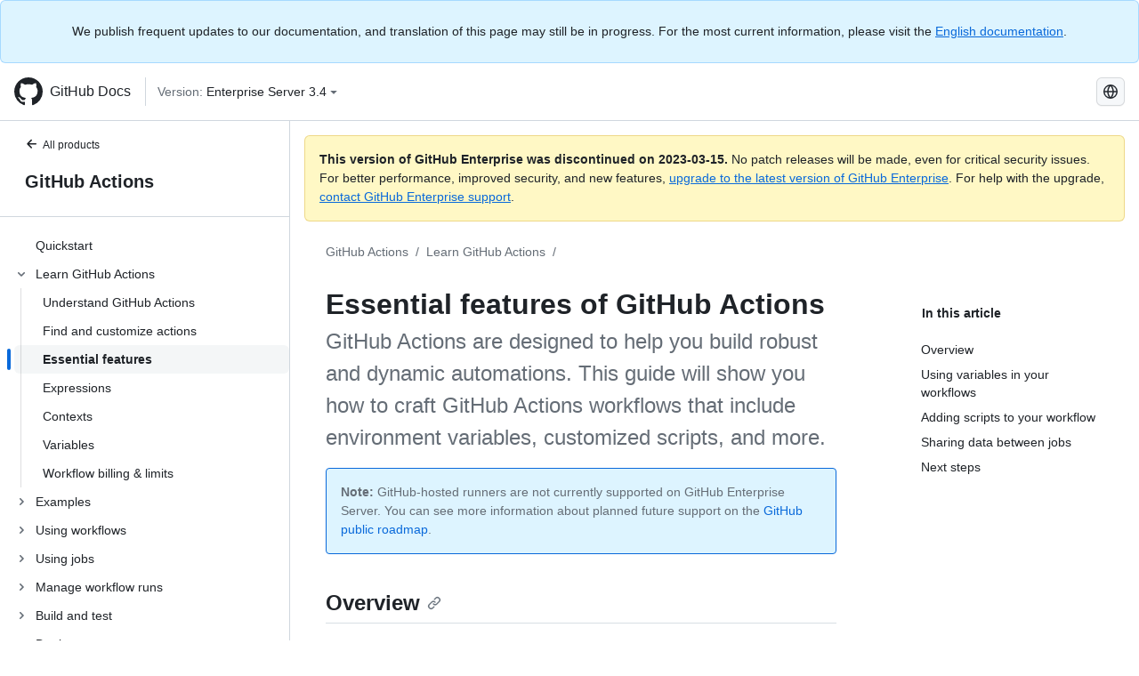

--- FILE ---
content_type: text/html; charset=utf-8
request_url: https://docs.github.com/pt/enterprise-server@3.4/actions/learn-github-actions/essential-features-of-github-actions
body_size: 22315
content:
<!DOCTYPE html><html lang="pt"><head><meta charset="utf-8"><meta name="viewport" content="width=device-width, initial-scale=1"><link rel="alternate icon" type="image/png" href="https://github.github.com/docs-ghes-3.4/assets/cb-600/images/site/favicon.png"><link rel="icon" type="image/svg+xml" href="https://github.github.com/docs-ghes-3.4/assets/cb-803/images/site/favicon.svg"><meta name="google-site-verification" content="c1kuD-K2HIVF635lypcsWPoD4kilo5-jA_wBFyT4uMY"><title>Essential features of GitHub Actions - GitHub Enterprise Server 3.4 Docs</title><meta name="description" content="GitHub Actions are designed to help you build robust and dynamic automations. This guide will show you how to craft GitHub Actions workflows that include environment variables, customized scripts, and more."><link rel="alternate" hreflang="en" href="https://docs.github.com/en/enterprise-server@3.4/actions/learn-github-actions/essential-features-of-github-actions"><link rel="alternate" hreflang="zh-Hans" href="https://docs.github.com/zh/enterprise-server@3.4/actions/learn-github-actions/essential-features-of-github-actions"><link rel="alternate" hreflang="es" href="https://docs.github.com/es/enterprise-server@3.4/actions/learn-github-actions/essential-features-of-github-actions"><link rel="alternate" hreflang="pt" href="https://docs.github.com/pt/enterprise-server@3.4/actions/learn-github-actions/essential-features-of-github-actions"><link rel="alternate" hreflang="ru" href="https://docs.github.com/ru/enterprise-server@3.4/actions/learn-github-actions/essential-features-of-github-actions"><link rel="alternate" hreflang="ja" href="https://docs.github.com/ja/enterprise-server@3.4/actions/learn-github-actions/essential-features-of-github-actions"><link rel="alternate" hreflang="fr" href="https://docs.github.com/fr/enterprise-server@3.4/actions/learn-github-actions/essential-features-of-github-actions"><link rel="alternate" hreflang="de" href="https://docs.github.com/de/enterprise-server@3.4/actions/learn-github-actions/essential-features-of-github-actions"><link rel="alternate" hreflang="ko" href="https://docs.github.com/ko/enterprise-server@3.4/actions/learn-github-actions/essential-features-of-github-actions"><meta name="keywords" content="Fundamentals"><meta name="path-language" content="pt"><meta name="path-version" content="enterprise-server@3.4"><meta name="path-product" content="actions"><meta name="path-article" content="actions/learn-github-actions/essential-features-of-github-actions"><meta name="page-type" content="overview"><meta name="page-document-type" content="article"><meta name="status" content="200"><meta property="og:site_name" content="GitHub Docs"><meta property="og:title" content="Essential features of GitHub Actions - GitHub Enterprise Server 3.4 Docs"><meta property="og:type" content="article"><meta property="og:url" content="http://localhost:4001/pt/enterprise-server@3.4/actions/learn-github-actions/essential-features-of-github-actions"><meta property="og:image" content="https://github.githubassets.com/images/modules/open_graph/github-logo.png"><meta name="next-head-count" content="30"><link rel="preload" href="https://docs.github.com/enterprise-server@3.4/_next/static/css/e101a05d107cba24.css" as="style"><link rel="stylesheet" href="https://docs.github.com/enterprise-server@3.4/_next/static/css/e101a05d107cba24.css" data-n-g=""><link rel="preload" href="https://docs.github.com/enterprise-server@3.4/_next/static/css/5af4d6ccb1f6ed80.css" as="style"><link rel="stylesheet" href="https://docs.github.com/enterprise-server@3.4/_next/static/css/5af4d6ccb1f6ed80.css" data-n-p=""><noscript data-n-css=""></noscript><script defer="" nomodule="" src="https://docs.github.com/enterprise-server@3.4/_next/static/chunks/polyfills-c67a75d1b6f99dc8.js"></script><script src="https://docs.github.com/enterprise-server@3.4/_next/static/chunks/webpack-2b0efeb86234cdbd.js" defer=""></script><script src="https://docs.github.com/enterprise-server@3.4/_next/static/chunks/framework-79bce4a3a540b080.js" defer=""></script><script src="https://docs.github.com/enterprise-server@3.4/_next/static/chunks/main-18ec802d2fbf41ad.js" defer=""></script><script src="https://docs.github.com/enterprise-server@3.4/_next/static/chunks/pages/_app-73482d5f9c01aea4.js" defer=""></script><script src="https://docs.github.com/enterprise-server@3.4/_next/static/chunks/0e226fb0-1edb47f539f8de7c.js" defer=""></script><script src="https://docs.github.com/enterprise-server@3.4/_next/static/chunks/3c6f1f65-ff1ed4b3471fc41c.js" defer=""></script><script src="https://docs.github.com/enterprise-server@3.4/_next/static/chunks/1744-5b12af6d9eb0976e.js" defer=""></script><script src="https://docs.github.com/enterprise-server@3.4/_next/static/chunks/4856-39310aefff80337d.js" defer=""></script><script src="https://docs.github.com/enterprise-server@3.4/_next/static/chunks/1026-bb9e9f84812dce10.js" defer=""></script><script src="https://docs.github.com/enterprise-server@3.4/_next/static/chunks/7813-c17d759b0af117e9.js" defer=""></script><script src="https://docs.github.com/enterprise-server@3.4/_next/static/chunks/2056-57be12317f438fce.js" defer=""></script><script src="https://docs.github.com/enterprise-server@3.4/_next/static/chunks/9589-81283b60820a85f5.js" defer=""></script><script src="https://docs.github.com/enterprise-server@3.4/_next/static/chunks/8367-f76982fbfce86954.js" defer=""></script><script src="https://docs.github.com/enterprise-server@3.4/_next/static/chunks/pages/%5BversionId%5D/%5BproductId%5D/%5B...restPage%5D-92dffb571c01a832.js" defer=""></script><style data-styled="" data-styled-version="5.3.5">.hEnzeY{border-radius:6px;border:1px solid;border-color:transparent;font-family:inherit;font-weight:500;font-size:14px;cursor:pointer;-webkit-appearance:none;-moz-appearance:none;appearance:none;-webkit-user-select:none;-moz-user-select:none;-ms-user-select:none;user-select:none;-webkit-text-decoration:none;text-decoration:none;text-align:center;display:-webkit-box;display:-webkit-flex;display:-ms-flexbox;display:flex;-webkit-align-items:center;-webkit-box-align:center;-ms-flex-align:center;align-items:center;-webkit-box-pack:justify;-webkit-justify-content:space-between;-ms-flex-pack:justify;justify-content:space-between;height:32px;padding:0 12px;gap:8px;min-width:-webkit-max-content;min-width:-moz-max-content;min-width:max-content;-webkit-transition:80ms cubic-bezier(0.65,0,0.35,1);transition:80ms cubic-bezier(0.65,0,0.35,1);-webkit-transition-property:color,fill,background-color,border-color;transition-property:color,fill,background-color,border-color;color:#0969da;background-color:transparent;box-shadow:none;}/*!sc*/
.hEnzeY:focus:not(:disabled){box-shadow:none;outline:2px solid #0969da;outline-offset:-2px;}/*!sc*/
.hEnzeY:focus:not(:disabled):not(:focus-visible){outline:solid 1px transparent;}/*!sc*/
.hEnzeY:focus-visible:not(:disabled){box-shadow:none;outline:2px solid #0969da;outline-offset:-2px;}/*!sc*/
.hEnzeY[href]{display:-webkit-inline-box;display:-webkit-inline-flex;display:-ms-inline-flexbox;display:inline-flex;}/*!sc*/
.hEnzeY[href]:hover{-webkit-text-decoration:none;text-decoration:none;}/*!sc*/
.hEnzeY:hover{-webkit-transition-duration:80ms;transition-duration:80ms;}/*!sc*/
.hEnzeY:active{-webkit-transition:none;transition:none;}/*!sc*/
.hEnzeY:disabled{cursor:not-allowed;box-shadow:none;color:#8c959f;}/*!sc*/
.hEnzeY:disabled [data-component=ButtonCounter]{color:inherit;}/*!sc*/
@media (forced-colors:active){.hEnzeY:focus{outline:solid 1px transparent;}}/*!sc*/
.hEnzeY [data-component=ButtonCounter]{font-size:14px;}/*!sc*/
.hEnzeY[data-component=IconButton]{display:inline-grid;padding:unset;place-content:center;width:32px;min-width:unset;}/*!sc*/
.hEnzeY[data-size="small"]{padding:0 8px;height:28px;gap:4px;font-size:12px;}/*!sc*/
.hEnzeY[data-size="small"] [data-component="text"]{line-height:calc(20 / 12);}/*!sc*/
.hEnzeY[data-size="small"] [data-component=ButtonCounter]{font-size:12px;}/*!sc*/
.hEnzeY[data-size="small"] [data-component="buttonContent"] > :not(:last-child){margin-right:4px;}/*!sc*/
.hEnzeY[data-size="small"][data-component=IconButton]{width:28px;padding:unset;}/*!sc*/
.hEnzeY[data-size="large"]{padding:0 16px;height:40px;gap:8px;}/*!sc*/
.hEnzeY[data-size="large"] [data-component="buttonContent"] > :not(:last-child){margin-right:8px;}/*!sc*/
.hEnzeY[data-size="large"][data-component=IconButton]{width:40px;padding:unset;}/*!sc*/
.hEnzeY[data-block="block"]{width:100%;}/*!sc*/
.hEnzeY [data-component="leadingVisual"]{grid-area:leadingVisual;color:#656d76;}/*!sc*/
.hEnzeY [data-component="text"]{grid-area:text;line-height:calc(20/14);white-space:nowrap;}/*!sc*/
.hEnzeY [data-component="trailingVisual"]{grid-area:trailingVisual;}/*!sc*/
.hEnzeY [data-component="trailingAction"]{margin-right:-4px;color:#656d76;}/*!sc*/
.hEnzeY [data-component="buttonContent"]{-webkit-flex:1 0 auto;-ms-flex:1 0 auto;flex:1 0 auto;display:grid;grid-template-areas:"leadingVisual text trailingVisual";grid-template-columns:min-content minmax(0,auto) min-content;-webkit-align-items:center;-webkit-box-align:center;-ms-flex-align:center;align-items:center;-webkit-align-content:center;-ms-flex-line-pack:center;align-content:center;}/*!sc*/
.hEnzeY [data-component="buttonContent"] > :not(:last-child){margin-right:8px;}/*!sc*/
.hEnzeY:hover:not([disabled]){background-color:#f3f4f6;}/*!sc*/
.hEnzeY:active:not([disabled]){background-color:hsla(220,14%,94%,1);}/*!sc*/
.hEnzeY[aria-expanded=true]{background-color:hsla(220,14%,94%,1);}/*!sc*/
.hEnzeY[data-component="IconButton"][data-no-visuals]{color:#656d76;}/*!sc*/
.hEnzeY[data-no-visuals]{color:#0969da;}/*!sc*/
.hEnzeY:has([data-component="ButtonCounter"]){color:#0969da;}/*!sc*/
.hEnzeY:disabled[data-no-visuals]{color:#8c959f;}/*!sc*/
.hEnzeY:disabled[data-no-visuals] [data-component=ButtonCounter]{color:inherit;}/*!sc*/
.hEnzeY{color:var(--color-fg-default);width:100%;display:-webkit-box;display:-webkit-flex;display:-ms-flexbox;display:flex;-webkit-box-pack:justify;-webkit-justify-content:space-between;-ms-flex-pack:justify;justify-content:space-between;}/*!sc*/
.kxEppg{border-radius:6px;border:1px solid;border-color:rgba(31,35,40,0.15);font-family:inherit;font-weight:500;font-size:14px;cursor:pointer;-webkit-appearance:none;-moz-appearance:none;appearance:none;-webkit-user-select:none;-moz-user-select:none;-ms-user-select:none;user-select:none;-webkit-text-decoration:none;text-decoration:none;text-align:center;display:-webkit-box;display:-webkit-flex;display:-ms-flexbox;display:flex;-webkit-align-items:center;-webkit-box-align:center;-ms-flex-align:center;align-items:center;-webkit-box-pack:justify;-webkit-justify-content:space-between;-ms-flex-pack:justify;justify-content:space-between;height:32px;padding:0 12px;gap:8px;min-width:-webkit-max-content;min-width:-moz-max-content;min-width:max-content;-webkit-transition:80ms cubic-bezier(0.65,0,0.35,1);transition:80ms cubic-bezier(0.65,0,0.35,1);-webkit-transition-property:color,fill,background-color,border-color;transition-property:color,fill,background-color,border-color;color:#24292f;background-color:#f6f8fa;box-shadow:0 1px 0 rgba(31,35,40,0.04),inset 0 1px 0 rgba(255,255,255,0.25);}/*!sc*/
.kxEppg:focus:not(:disabled){box-shadow:none;outline:2px solid #0969da;outline-offset:-2px;}/*!sc*/
.kxEppg:focus:not(:disabled):not(:focus-visible){outline:solid 1px transparent;}/*!sc*/
.kxEppg:focus-visible:not(:disabled){box-shadow:none;outline:2px solid #0969da;outline-offset:-2px;}/*!sc*/
.kxEppg[href]{display:-webkit-inline-box;display:-webkit-inline-flex;display:-ms-inline-flexbox;display:inline-flex;}/*!sc*/
.kxEppg[href]:hover{-webkit-text-decoration:none;text-decoration:none;}/*!sc*/
.kxEppg:hover{-webkit-transition-duration:80ms;transition-duration:80ms;}/*!sc*/
.kxEppg:active{-webkit-transition:none;transition:none;}/*!sc*/
.kxEppg:disabled{cursor:not-allowed;box-shadow:none;color:#8c959f;}/*!sc*/
.kxEppg:disabled [data-component=ButtonCounter]{color:inherit;}/*!sc*/
@media (forced-colors:active){.kxEppg:focus{outline:solid 1px transparent;}}/*!sc*/
.kxEppg [data-component=ButtonCounter]{font-size:14px;}/*!sc*/
.kxEppg[data-component=IconButton]{display:inline-grid;padding:unset;place-content:center;width:32px;min-width:unset;}/*!sc*/
.kxEppg[data-size="small"]{padding:0 8px;height:28px;gap:4px;font-size:12px;}/*!sc*/
.kxEppg[data-size="small"] [data-component="text"]{line-height:calc(20 / 12);}/*!sc*/
.kxEppg[data-size="small"] [data-component=ButtonCounter]{font-size:12px;}/*!sc*/
.kxEppg[data-size="small"] [data-component="buttonContent"] > :not(:last-child){margin-right:4px;}/*!sc*/
.kxEppg[data-size="small"][data-component=IconButton]{width:28px;padding:unset;}/*!sc*/
.kxEppg[data-size="large"]{padding:0 16px;height:40px;gap:8px;}/*!sc*/
.kxEppg[data-size="large"] [data-component="buttonContent"] > :not(:last-child){margin-right:8px;}/*!sc*/
.kxEppg[data-size="large"][data-component=IconButton]{width:40px;padding:unset;}/*!sc*/
.kxEppg[data-block="block"]{width:100%;}/*!sc*/
.kxEppg [data-component="leadingVisual"]{grid-area:leadingVisual;}/*!sc*/
.kxEppg [data-component="text"]{grid-area:text;line-height:calc(20/14);white-space:nowrap;}/*!sc*/
.kxEppg [data-component="trailingVisual"]{grid-area:trailingVisual;}/*!sc*/
.kxEppg [data-component="trailingAction"]{margin-right:-4px;}/*!sc*/
.kxEppg [data-component="buttonContent"]{-webkit-flex:1 0 auto;-ms-flex:1 0 auto;flex:1 0 auto;display:grid;grid-template-areas:"leadingVisual text trailingVisual";grid-template-columns:min-content minmax(0,auto) min-content;-webkit-align-items:center;-webkit-box-align:center;-ms-flex-align:center;align-items:center;-webkit-align-content:center;-ms-flex-line-pack:center;align-content:center;}/*!sc*/
.kxEppg [data-component="buttonContent"] > :not(:last-child){margin-right:8px;}/*!sc*/
.kxEppg:hover:not([disabled]){background-color:#f3f4f6;border-color:rgba(31,35,40,0.15);}/*!sc*/
.kxEppg:active:not([disabled]){background-color:hsla(220,14%,93%,1);border-color:rgba(31,35,40,0.15);}/*!sc*/
.kxEppg[aria-expanded=true]{background-color:hsla(220,14%,93%,1);border-color:rgba(31,35,40,0.15);}/*!sc*/
.kxEppg[data-no-visuals="true"]{border-top-left-radius:unset;border-bottom-left-radius:unset;}/*!sc*/
.htnqST{border-radius:6px;border:1px solid;border-color:rgba(31,35,40,0.15);font-family:inherit;font-weight:500;font-size:14px;cursor:pointer;-webkit-appearance:none;-moz-appearance:none;appearance:none;-webkit-user-select:none;-moz-user-select:none;-ms-user-select:none;user-select:none;-webkit-text-decoration:none;text-decoration:none;text-align:center;display:-webkit-box;display:-webkit-flex;display:-ms-flexbox;display:flex;-webkit-align-items:center;-webkit-box-align:center;-ms-flex-align:center;align-items:center;-webkit-box-pack:justify;-webkit-justify-content:space-between;-ms-flex-pack:justify;justify-content:space-between;height:32px;padding:0 12px;gap:8px;min-width:-webkit-max-content;min-width:-moz-max-content;min-width:max-content;-webkit-transition:80ms cubic-bezier(0.65,0,0.35,1);transition:80ms cubic-bezier(0.65,0,0.35,1);-webkit-transition-property:color,fill,background-color,border-color;transition-property:color,fill,background-color,border-color;color:#24292f;background-color:#f6f8fa;box-shadow:0 1px 0 rgba(31,35,40,0.04),inset 0 1px 0 rgba(255,255,255,0.25);}/*!sc*/
.htnqST:focus:not(:disabled){box-shadow:none;outline:2px solid #0969da;outline-offset:-2px;}/*!sc*/
.htnqST:focus:not(:disabled):not(:focus-visible){outline:solid 1px transparent;}/*!sc*/
.htnqST:focus-visible:not(:disabled){box-shadow:none;outline:2px solid #0969da;outline-offset:-2px;}/*!sc*/
.htnqST[href]{display:-webkit-inline-box;display:-webkit-inline-flex;display:-ms-inline-flexbox;display:inline-flex;}/*!sc*/
.htnqST[href]:hover{-webkit-text-decoration:none;text-decoration:none;}/*!sc*/
.htnqST:hover{-webkit-transition-duration:80ms;transition-duration:80ms;}/*!sc*/
.htnqST:active{-webkit-transition:none;transition:none;}/*!sc*/
.htnqST:disabled{cursor:not-allowed;box-shadow:none;color:#8c959f;}/*!sc*/
.htnqST:disabled [data-component=ButtonCounter]{color:inherit;}/*!sc*/
@media (forced-colors:active){.htnqST:focus{outline:solid 1px transparent;}}/*!sc*/
.htnqST [data-component=ButtonCounter]{font-size:14px;}/*!sc*/
.htnqST[data-component=IconButton]{display:inline-grid;padding:unset;place-content:center;width:32px;min-width:unset;}/*!sc*/
.htnqST[data-size="small"]{padding:0 8px;height:28px;gap:4px;font-size:12px;}/*!sc*/
.htnqST[data-size="small"] [data-component="text"]{line-height:calc(20 / 12);}/*!sc*/
.htnqST[data-size="small"] [data-component=ButtonCounter]{font-size:12px;}/*!sc*/
.htnqST[data-size="small"] [data-component="buttonContent"] > :not(:last-child){margin-right:4px;}/*!sc*/
.htnqST[data-size="small"][data-component=IconButton]{width:28px;padding:unset;}/*!sc*/
.htnqST[data-size="large"]{padding:0 16px;height:40px;gap:8px;}/*!sc*/
.htnqST[data-size="large"] [data-component="buttonContent"] > :not(:last-child){margin-right:8px;}/*!sc*/
.htnqST[data-size="large"][data-component=IconButton]{width:40px;padding:unset;}/*!sc*/
.htnqST[data-block="block"]{width:100%;}/*!sc*/
.htnqST [data-component="leadingVisual"]{grid-area:leadingVisual;}/*!sc*/
.htnqST [data-component="text"]{grid-area:text;line-height:calc(20/14);white-space:nowrap;}/*!sc*/
.htnqST [data-component="trailingVisual"]{grid-area:trailingVisual;}/*!sc*/
.htnqST [data-component="trailingAction"]{margin-right:-4px;}/*!sc*/
.htnqST [data-component="buttonContent"]{-webkit-flex:1 0 auto;-ms-flex:1 0 auto;flex:1 0 auto;display:grid;grid-template-areas:"leadingVisual text trailingVisual";grid-template-columns:min-content minmax(0,auto) min-content;-webkit-align-items:center;-webkit-box-align:center;-ms-flex-align:center;align-items:center;-webkit-align-content:center;-ms-flex-line-pack:center;align-content:center;}/*!sc*/
.htnqST [data-component="buttonContent"] > :not(:last-child){margin-right:8px;}/*!sc*/
.htnqST:hover:not([disabled]){background-color:#f3f4f6;border-color:rgba(31,35,40,0.15);}/*!sc*/
.htnqST:active:not([disabled]){background-color:hsla(220,14%,93%,1);border-color:rgba(31,35,40,0.15);}/*!sc*/
.htnqST[aria-expanded=true]{background-color:hsla(220,14%,93%,1);border-color:rgba(31,35,40,0.15);}/*!sc*/
.hjBHGN{border-radius:6px;border:1px solid;border-color:rgba(31,35,40,0.15);font-family:inherit;font-weight:500;font-size:14px;cursor:pointer;-webkit-appearance:none;-moz-appearance:none;appearance:none;-webkit-user-select:none;-moz-user-select:none;-ms-user-select:none;user-select:none;-webkit-text-decoration:none;text-decoration:none;text-align:center;display:-webkit-box;display:-webkit-flex;display:-ms-flexbox;display:flex;-webkit-align-items:center;-webkit-box-align:center;-ms-flex-align:center;align-items:center;-webkit-box-pack:justify;-webkit-justify-content:space-between;-ms-flex-pack:justify;justify-content:space-between;height:32px;padding:0 12px;gap:8px;min-width:-webkit-max-content;min-width:-moz-max-content;min-width:max-content;-webkit-transition:80ms cubic-bezier(0.65,0,0.35,1);transition:80ms cubic-bezier(0.65,0,0.35,1);-webkit-transition-property:color,fill,background-color,border-color;transition-property:color,fill,background-color,border-color;color:#24292f;background-color:#f6f8fa;box-shadow:0 1px 0 rgba(31,35,40,0.04),inset 0 1px 0 rgba(255,255,255,0.25);}/*!sc*/
.hjBHGN:focus:not(:disabled){box-shadow:none;outline:2px solid #0969da;outline-offset:-2px;}/*!sc*/
.hjBHGN:focus:not(:disabled):not(:focus-visible){outline:solid 1px transparent;}/*!sc*/
.hjBHGN:focus-visible:not(:disabled){box-shadow:none;outline:2px solid #0969da;outline-offset:-2px;}/*!sc*/
.hjBHGN[href]{display:-webkit-inline-box;display:-webkit-inline-flex;display:-ms-inline-flexbox;display:inline-flex;}/*!sc*/
.hjBHGN[href]:hover{-webkit-text-decoration:none;text-decoration:none;}/*!sc*/
.hjBHGN:hover{-webkit-transition-duration:80ms;transition-duration:80ms;}/*!sc*/
.hjBHGN:active{-webkit-transition:none;transition:none;}/*!sc*/
.hjBHGN:disabled{cursor:not-allowed;box-shadow:none;color:#8c959f;}/*!sc*/
.hjBHGN:disabled [data-component=ButtonCounter]{color:inherit;}/*!sc*/
@media (forced-colors:active){.hjBHGN:focus{outline:solid 1px transparent;}}/*!sc*/
.hjBHGN [data-component=ButtonCounter]{font-size:14px;}/*!sc*/
.hjBHGN[data-component=IconButton]{display:inline-grid;padding:unset;place-content:center;width:32px;min-width:unset;}/*!sc*/
.hjBHGN[data-size="small"]{padding:0 8px;height:28px;gap:4px;font-size:12px;}/*!sc*/
.hjBHGN[data-size="small"] [data-component="text"]{line-height:calc(20 / 12);}/*!sc*/
.hjBHGN[data-size="small"] [data-component=ButtonCounter]{font-size:12px;}/*!sc*/
.hjBHGN[data-size="small"] [data-component="buttonContent"] > :not(:last-child){margin-right:4px;}/*!sc*/
.hjBHGN[data-size="small"][data-component=IconButton]{width:28px;padding:unset;}/*!sc*/
.hjBHGN[data-size="large"]{padding:0 16px;height:40px;gap:8px;}/*!sc*/
.hjBHGN[data-size="large"] [data-component="buttonContent"] > :not(:last-child){margin-right:8px;}/*!sc*/
.hjBHGN[data-size="large"][data-component=IconButton]{width:40px;padding:unset;}/*!sc*/
.hjBHGN[data-block="block"]{width:100%;}/*!sc*/
.hjBHGN [data-component="leadingVisual"]{grid-area:leadingVisual;}/*!sc*/
.hjBHGN [data-component="text"]{grid-area:text;line-height:calc(20/14);white-space:nowrap;}/*!sc*/
.hjBHGN [data-component="trailingVisual"]{grid-area:trailingVisual;}/*!sc*/
.hjBHGN [data-component="trailingAction"]{margin-right:-4px;}/*!sc*/
.hjBHGN [data-component="buttonContent"]{-webkit-flex:1 0 auto;-ms-flex:1 0 auto;flex:1 0 auto;display:grid;grid-template-areas:"leadingVisual text trailingVisual";grid-template-columns:min-content minmax(0,auto) min-content;-webkit-align-items:center;-webkit-box-align:center;-ms-flex-align:center;align-items:center;-webkit-align-content:center;-ms-flex-line-pack:center;align-content:center;}/*!sc*/
.hjBHGN [data-component="buttonContent"] > :not(:last-child){margin-right:8px;}/*!sc*/
.hjBHGN:hover:not([disabled]){background-color:#f3f4f6;border-color:rgba(31,35,40,0.15);}/*!sc*/
.hjBHGN:active:not([disabled]){background-color:hsla(220,14%,93%,1);border-color:rgba(31,35,40,0.15);}/*!sc*/
.hjBHGN[aria-expanded=true]{background-color:hsla(220,14%,93%,1);border-color:rgba(31,35,40,0.15);}/*!sc*/
.hjBHGN[data-no-visuals="true"]{display:none;}/*!sc*/
.fIjrgl{border-radius:6px;border:1px solid;border-color:rgba(31,35,40,0.15);font-family:inherit;font-weight:500;font-size:14px;cursor:pointer;-webkit-appearance:none;-moz-appearance:none;appearance:none;-webkit-user-select:none;-moz-user-select:none;-ms-user-select:none;user-select:none;-webkit-text-decoration:none;text-decoration:none;text-align:center;display:-webkit-box;display:-webkit-flex;display:-ms-flexbox;display:flex;-webkit-align-items:center;-webkit-box-align:center;-ms-flex-align:center;align-items:center;-webkit-box-pack:justify;-webkit-justify-content:space-between;-ms-flex-pack:justify;justify-content:space-between;height:32px;padding:0 12px;gap:8px;min-width:-webkit-max-content;min-width:-moz-max-content;min-width:max-content;-webkit-transition:80ms cubic-bezier(0.65,0,0.35,1);transition:80ms cubic-bezier(0.65,0,0.35,1);-webkit-transition-property:color,fill,background-color,border-color;transition-property:color,fill,background-color,border-color;color:#24292f;background-color:#f6f8fa;box-shadow:0 1px 0 rgba(31,35,40,0.04),inset 0 1px 0 rgba(255,255,255,0.25);}/*!sc*/
.fIjrgl:focus:not(:disabled){box-shadow:none;outline:2px solid #0969da;outline-offset:-2px;}/*!sc*/
.fIjrgl:focus:not(:disabled):not(:focus-visible){outline:solid 1px transparent;}/*!sc*/
.fIjrgl:focus-visible:not(:disabled){box-shadow:none;outline:2px solid #0969da;outline-offset:-2px;}/*!sc*/
.fIjrgl[href]{display:-webkit-inline-box;display:-webkit-inline-flex;display:-ms-inline-flexbox;display:inline-flex;}/*!sc*/
.fIjrgl[href]:hover{-webkit-text-decoration:none;text-decoration:none;}/*!sc*/
.fIjrgl:hover{-webkit-transition-duration:80ms;transition-duration:80ms;}/*!sc*/
.fIjrgl:active{-webkit-transition:none;transition:none;}/*!sc*/
.fIjrgl:disabled{cursor:not-allowed;box-shadow:none;color:#8c959f;}/*!sc*/
.fIjrgl:disabled [data-component=ButtonCounter]{color:inherit;}/*!sc*/
@media (forced-colors:active){.fIjrgl:focus{outline:solid 1px transparent;}}/*!sc*/
.fIjrgl [data-component=ButtonCounter]{font-size:14px;}/*!sc*/
.fIjrgl[data-component=IconButton]{display:inline-grid;padding:unset;place-content:center;width:32px;min-width:unset;}/*!sc*/
.fIjrgl[data-size="small"]{padding:0 8px;height:28px;gap:4px;font-size:12px;}/*!sc*/
.fIjrgl[data-size="small"] [data-component="text"]{line-height:calc(20 / 12);}/*!sc*/
.fIjrgl[data-size="small"] [data-component=ButtonCounter]{font-size:12px;}/*!sc*/
.fIjrgl[data-size="small"] [data-component="buttonContent"] > :not(:last-child){margin-right:4px;}/*!sc*/
.fIjrgl[data-size="small"][data-component=IconButton]{width:28px;padding:unset;}/*!sc*/
.fIjrgl[data-size="large"]{padding:0 16px;height:40px;gap:8px;}/*!sc*/
.fIjrgl[data-size="large"] [data-component="buttonContent"] > :not(:last-child){margin-right:8px;}/*!sc*/
.fIjrgl[data-size="large"][data-component=IconButton]{width:40px;padding:unset;}/*!sc*/
.fIjrgl[data-block="block"]{width:100%;}/*!sc*/
.fIjrgl [data-component="leadingVisual"]{grid-area:leadingVisual;}/*!sc*/
.fIjrgl [data-component="text"]{grid-area:text;line-height:calc(20/14);white-space:nowrap;}/*!sc*/
.fIjrgl [data-component="trailingVisual"]{grid-area:trailingVisual;}/*!sc*/
.fIjrgl [data-component="trailingAction"]{margin-right:-4px;}/*!sc*/
.fIjrgl [data-component="buttonContent"]{-webkit-flex:1 0 auto;-ms-flex:1 0 auto;flex:1 0 auto;display:grid;grid-template-areas:"leadingVisual text trailingVisual";grid-template-columns:min-content minmax(0,auto) min-content;-webkit-align-items:center;-webkit-box-align:center;-ms-flex-align:center;align-items:center;-webkit-align-content:center;-ms-flex-line-pack:center;align-content:center;}/*!sc*/
.fIjrgl [data-component="buttonContent"] > :not(:last-child){margin-right:8px;}/*!sc*/
.fIjrgl:hover:not([disabled]){background-color:#f3f4f6;border-color:rgba(31,35,40,0.15);}/*!sc*/
.fIjrgl:active:not([disabled]){background-color:hsla(220,14%,93%,1);border-color:rgba(31,35,40,0.15);}/*!sc*/
.fIjrgl[aria-expanded=true]{background-color:hsla(220,14%,93%,1);border-color:rgba(31,35,40,0.15);}/*!sc*/
.fIjrgl[data-no-visuals="true"]{margin-left:16px;}/*!sc*/
@media (min-width:768px){.fIjrgl[data-no-visuals="true"]{margin-left:0;}}/*!sc*/
@media (min-width:1012px){.fIjrgl[data-no-visuals="true"]{display:none;}}/*!sc*/
.leUIAI{border-radius:6px;border:1px solid;border-color:transparent;font-family:inherit;font-weight:500;font-size:14px;cursor:pointer;-webkit-appearance:none;-moz-appearance:none;appearance:none;-webkit-user-select:none;-moz-user-select:none;-ms-user-select:none;user-select:none;-webkit-text-decoration:none;text-decoration:none;text-align:center;display:-webkit-box;display:-webkit-flex;display:-ms-flexbox;display:flex;-webkit-align-items:center;-webkit-box-align:center;-ms-flex-align:center;align-items:center;-webkit-box-pack:justify;-webkit-justify-content:space-between;-ms-flex-pack:justify;justify-content:space-between;height:32px;padding:0 12px;gap:8px;min-width:-webkit-max-content;min-width:-moz-max-content;min-width:max-content;-webkit-transition:80ms cubic-bezier(0.65,0,0.35,1);transition:80ms cubic-bezier(0.65,0,0.35,1);-webkit-transition-property:color,fill,background-color,border-color;transition-property:color,fill,background-color,border-color;color:#0969da;background-color:transparent;box-shadow:none;}/*!sc*/
.leUIAI:focus:not(:disabled){box-shadow:none;outline:2px solid #0969da;outline-offset:-2px;}/*!sc*/
.leUIAI:focus:not(:disabled):not(:focus-visible){outline:solid 1px transparent;}/*!sc*/
.leUIAI:focus-visible:not(:disabled){box-shadow:none;outline:2px solid #0969da;outline-offset:-2px;}/*!sc*/
.leUIAI[href]{display:-webkit-inline-box;display:-webkit-inline-flex;display:-ms-inline-flexbox;display:inline-flex;}/*!sc*/
.leUIAI[href]:hover{-webkit-text-decoration:none;text-decoration:none;}/*!sc*/
.leUIAI:hover{-webkit-transition-duration:80ms;transition-duration:80ms;}/*!sc*/
.leUIAI:active{-webkit-transition:none;transition:none;}/*!sc*/
.leUIAI:disabled{cursor:not-allowed;box-shadow:none;color:#8c959f;}/*!sc*/
.leUIAI:disabled [data-component=ButtonCounter]{color:inherit;}/*!sc*/
@media (forced-colors:active){.leUIAI:focus{outline:solid 1px transparent;}}/*!sc*/
.leUIAI [data-component=ButtonCounter]{font-size:14px;}/*!sc*/
.leUIAI[data-component=IconButton]{display:inline-grid;padding:unset;place-content:center;width:32px;min-width:unset;}/*!sc*/
.leUIAI[data-size="small"]{padding:0 8px;height:28px;gap:4px;font-size:12px;}/*!sc*/
.leUIAI[data-size="small"] [data-component="text"]{line-height:calc(20 / 12);}/*!sc*/
.leUIAI[data-size="small"] [data-component=ButtonCounter]{font-size:12px;}/*!sc*/
.leUIAI[data-size="small"] [data-component="buttonContent"] > :not(:last-child){margin-right:4px;}/*!sc*/
.leUIAI[data-size="small"][data-component=IconButton]{width:28px;padding:unset;}/*!sc*/
.leUIAI[data-size="large"]{padding:0 16px;height:40px;gap:8px;}/*!sc*/
.leUIAI[data-size="large"] [data-component="buttonContent"] > :not(:last-child){margin-right:8px;}/*!sc*/
.leUIAI[data-size="large"][data-component=IconButton]{width:40px;padding:unset;}/*!sc*/
.leUIAI[data-block="block"]{width:100%;}/*!sc*/
.leUIAI [data-component="leadingVisual"]{grid-area:leadingVisual;color:#656d76;}/*!sc*/
.leUIAI [data-component="text"]{grid-area:text;line-height:calc(20/14);white-space:nowrap;}/*!sc*/
.leUIAI [data-component="trailingVisual"]{grid-area:trailingVisual;}/*!sc*/
.leUIAI [data-component="trailingAction"]{margin-right:-4px;color:#656d76;}/*!sc*/
.leUIAI [data-component="buttonContent"]{-webkit-flex:1 0 auto;-ms-flex:1 0 auto;flex:1 0 auto;display:grid;grid-template-areas:"leadingVisual text trailingVisual";grid-template-columns:min-content minmax(0,auto) min-content;-webkit-align-items:center;-webkit-box-align:center;-ms-flex-align:center;align-items:center;-webkit-align-content:center;-ms-flex-line-pack:center;align-content:center;}/*!sc*/
.leUIAI [data-component="buttonContent"] > :not(:last-child){margin-right:8px;}/*!sc*/
.leUIAI:hover:not([disabled]){background-color:#f3f4f6;}/*!sc*/
.leUIAI:active:not([disabled]){background-color:hsla(220,14%,94%,1);}/*!sc*/
.leUIAI[aria-expanded=true]{background-color:hsla(220,14%,94%,1);}/*!sc*/
.leUIAI[data-component="IconButton"][data-no-visuals]{color:#656d76;}/*!sc*/
.leUIAI[data-no-visuals]{color:#0969da;}/*!sc*/
.leUIAI:has([data-component="ButtonCounter"]){color:#0969da;}/*!sc*/
.leUIAI:disabled[data-no-visuals]{color:#8c959f;}/*!sc*/
.leUIAI:disabled[data-no-visuals] [data-component=ButtonCounter]{color:inherit;}/*!sc*/
data-styled.g3[id="types__StyledButton-sc-ws60qy-0"]{content:"hEnzeY,kxEppg,htnqST,hjBHGN,fIjrgl,leUIAI,"}/*!sc*/
.cEhRXB{-webkit-box-pack:center;-webkit-justify-content:center;-ms-flex-pack:center;justify-content:center;}/*!sc*/
.dmdEgz{display:-webkit-box;display:-webkit-flex;display:-ms-flexbox;display:flex;pointer-events:none;}/*!sc*/
.eQiQea{grid-area:topper;}/*!sc*/
.giVcWX{-webkit-align-self:flex-start;-ms-flex-item-align:start;align-self:flex-start;grid-area:sidebar;}/*!sc*/
.hROlum{display:-webkit-box;display:-webkit-flex;display:-ms-flexbox;display:flex;-webkit-flex-direction:column;-ms-flex-direction:column;flex-direction:column;-webkit-box-flex:1;-webkit-flex-grow:1;-ms-flex-positive:1;flex-grow:1;min-width:0;}/*!sc*/
.iGPchh{-webkit-box-flex:1;-webkit-flex-grow:1;-ms-flex-positive:1;flex-grow:1;font-weight:400;}/*!sc*/
.ijSsTo{grid-area:intro;}/*!sc*/
.kohLxz{grid-area:content;}/*!sc*/
data-styled.g4[id="Box-sc-g0xbh4-0"]{content:"cEhRXB,dmdEgz,eQiQea,giVcWX,hROlum,iGPchh,ijSsTo,kohLxz,"}/*!sc*/
.iNUWLn{position:absolute;width:1px;height:1px;padding:0;margin:-1px;overflow:hidden;-webkit-clip:rect(0,0,0,0);clip:rect(0,0,0,0);white-space:nowrap;border-width:0;}/*!sc*/
data-styled.g5[id="_VisuallyHidden__VisuallyHidden-sc-11jhm7a-0"]{content:"iNUWLn,"}/*!sc*/
.hgjakc{margin:0;padding-inline-start:0;padding-top:8px;padding-bottom:8px;}/*!sc*/
data-styled.g23[id="List__ListBox-sc-1x7olzq-0"]{content:"hgjakc,"}/*!sc*/
.eKA-dQw{position:relative;display:-webkit-box;display:-webkit-flex;display:-ms-flexbox;display:flex;padding-left:0;padding-right:0;font-size:14px;padding-top:0;padding-bottom:0;line-height:20px;min-height:5px;margin-left:8px;margin-right:8px;border-radius:6px;-webkit-transition:background 33.333ms linear;transition:background 33.333ms linear;color:#1F2328;cursor:pointer;-webkit-appearance:none;-moz-appearance:none;appearance:none;background:unset;border:unset;width:calc(100% - 16px);font-family:unset;text-align:unset;margin-top:unset;margin-bottom:unset;}/*!sc*/
.eKA-dQw[aria-disabled]{cursor:not-allowed;}/*!sc*/
@media (hover:hover) and (pointer:fine){.eKA-dQw:hover:not([aria-disabled]){background-color:rgba(208,215,222,0.32);color:#1F2328;}.eKA-dQw:focus-visible,.eKA-dQw > a:focus-visible{outline:none;border:2 solid;box-shadow:0 0 0 2px #0969da;}.eKA-dQw:active:not([aria-disabled]){background-color:rgba(208,215,222,0.48);color:#1F2328;}}/*!sc*/
@media (forced-colors:active){.eKA-dQw:focus{outline:solid 1px transparent !important;}}/*!sc*/
.eKA-dQw [data-component="ActionList.Item--DividerContainer"]{position:relative;}/*!sc*/
.eKA-dQw [data-component="ActionList.Item--DividerContainer"]::before{content:" ";display:block;position:absolute;width:100%;top:-7px;border:0 solid;border-top-width:0;border-color:var(--divider-color,transparent);}/*!sc*/
.eKA-dQw:not(:first-of-type){--divider-color:rgba(208,215,222,0.48);}/*!sc*/
[data-component="ActionList.Divider"] + .Item__LiBox-sc-yeql7o-0{--divider-color:transparent !important;}/*!sc*/
.eKA-dQw:hover:not([aria-disabled]),.eKA-dQw:focus:not([aria-disabled]),.eKA-dQw[data-focus-visible-added]:not([aria-disabled]){--divider-color:transparent;}/*!sc*/
.eKA-dQw:hover:not([aria-disabled]) + .Item__LiBox-sc-yeql7o-0,.eKA-dQw:focus:not([aria-disabled]) + .eKA-dQw,.eKA-dQw[data-focus-visible-added] + li{--divider-color:transparent;}/*!sc*/
data-styled.g25[id="Item__LiBox-sc-yeql7o-0"]{content:"eKA-dQw,"}/*!sc*/
.gtrdQk{color:#0969da;-webkit-text-decoration:none;text-decoration:none;padding-left:8px;padding-right:8px;padding-top:6px;padding-bottom:6px;display:-webkit-box;display:-webkit-flex;display:-ms-flexbox;display:flex;-webkit-box-flex:1;-webkit-flex-grow:1;-ms-flex-positive:1;flex-grow:1;border-radius:6px;color:inherit;}/*!sc*/
.gtrdQk:hover{-webkit-text-decoration:underline;text-decoration:underline;}/*!sc*/
.gtrdQk:is(button){display:inline-block;padding:0;font-size:inherit;white-space:nowrap;cursor:pointer;-webkit-user-select:none;-moz-user-select:none;-ms-user-select:none;user-select:none;background-color:transparent;border:0;-webkit-appearance:none;-moz-appearance:none;appearance:none;}/*!sc*/
.gtrdQk:hover{color:inherit;-webkit-text-decoration:none;text-decoration:none;}/*!sc*/
data-styled.g26[id="Link__StyledLink-sc-14289xe-0"]{content:"gtrdQk,"}/*!sc*/
.lefLMT{font-size:14px;line-height:20px;color:#1F2328;vertical-align:middle;background-color:#ffffff;border:1px solid #d0d7de;border-radius:6px;outline:none;box-shadow:inset 0 1px 0 rgba(208,215,222,0.2);display:-webkit-inline-box;display:-webkit-inline-flex;display:-ms-inline-flexbox;display:inline-flex;-webkit-align-items:stretch;-webkit-box-align:stretch;-ms-flex-align:stretch;align-items:stretch;min-height:32px;width:100%;height:2rem;-webkit-transition:width 0.3s ease-in-out;transition:width 0.3s ease-in-out;border-bottom-right-radius:unset;border-top-right-radius:unset;border-right:none;}/*!sc*/
.lefLMT input,.lefLMT textarea{cursor:text;}/*!sc*/
.lefLMT select{cursor:pointer;}/*!sc*/
.lefLMT::-webkit-input-placeholder{color:#6e7781;}/*!sc*/
.lefLMT::-moz-placeholder{color:#6e7781;}/*!sc*/
.lefLMT:-ms-input-placeholder{color:#6e7781;}/*!sc*/
.lefLMT::placeholder{color:#6e7781;}/*!sc*/
.lefLMT:focus-within{border-color:#0969da;outline:none;box-shadow:inset 0 0 0 1px #0969da;}/*!sc*/
.lefLMT > textarea{padding:12px;}/*!sc*/
@media (min-width:768px){.lefLMT{font-size:14px;}}/*!sc*/
data-styled.g38[id="_TextInputWrapper__TextInputBaseWrapper-sc-apywy2-0"]{content:"lefLMT,"}/*!sc*/
.Ppdjx{background-repeat:no-repeat;background-position:right 8px center;padding-left:0;padding-right:0;width:100%;height:2rem;-webkit-transition:width 0.3s ease-in-out;transition:width 0.3s ease-in-out;border-bottom-right-radius:unset;border-top-right-radius:unset;border-right:none;}/*!sc*/
.Ppdjx > :not(:last-child){margin-right:8px;}/*!sc*/
.Ppdjx .TextInput-icon,.Ppdjx .TextInput-action{-webkit-align-self:center;-ms-flex-item-align:center;align-self:center;color:#656d76;-webkit-flex-shrink:0;-ms-flex-negative:0;flex-shrink:0;}/*!sc*/
.Ppdjx > input,.Ppdjx > select{padding-left:12px;padding-right:12px;}/*!sc*/
data-styled.g39[id="_TextInputWrapper__TextInputWrapper-sc-apywy2-1"]{content:"Ppdjx,"}/*!sc*/
.cpmhNZ{border:0;font-size:inherit;font-family:inherit;background-color:transparent;-webkit-appearance:none;color:inherit;width:100%;}/*!sc*/
.cpmhNZ:focus{outline:0;}/*!sc*/
data-styled.g56[id="_UnstyledTextInput__UnstyledTextInput-sc-31b2um-0"]{content:"cpmhNZ,"}/*!sc*/
.bLsktp{position:relative;color:#1F2328;padding:16px;border-style:solid;border-width:1px;border-radius:6px;margin-top:0;color:#1F2328;background-color:#fff8c5;border-color:rgba(212,167,44,0.4);}/*!sc*/
.bLsktp p:last-child{margin-bottom:0;}/*!sc*/
.bLsktp svg{margin-right:8px;}/*!sc*/
.bLsktp svg{color:#9a6700;}/*!sc*/
data-styled.g90[id="Flash-sc-hzrzfc-0"]{content:"bLsktp,"}/*!sc*/
.dEMaYP{font-weight:600;font-size:32px;margin:0;font-size:14px;}/*!sc*/
data-styled.g94[id="Heading__StyledHeading-sc-1c1dgg0-0"]{content:"dEMaYP,"}/*!sc*/
.jbMsZa{list-style:none;padding:0;margin:0;}/*!sc*/
.jbMsZa .PRIVATE_TreeView-item{outline:none;}/*!sc*/
.jbMsZa .PRIVATE_TreeView-item:focus-visible > div,.jbMsZa .PRIVATE_TreeView-item.focus-visible > div{box-shadow:inset 0 0 0 2px #0969da;}/*!sc*/
@media (forced-colors:active){.jbMsZa .PRIVATE_TreeView-item:focus-visible > div,.jbMsZa .PRIVATE_TreeView-item.focus-visible > div{outline:2px solid HighlightText;outline-offset:-2;}}/*!sc*/
.jbMsZa .PRIVATE_TreeView-item-container{--level:1;--toggle-width:1rem;position:relative;display:grid;grid-template-columns:calc(calc(var(--level) - 1) * (var(--toggle-width) / 2)) var(--toggle-width) 1fr;grid-template-areas:'spacer toggle content';width:100%;min-height:2rem;font-size:14px;color:#1F2328;border-radius:6px;cursor:pointer;}/*!sc*/
.jbMsZa .PRIVATE_TreeView-item-container:hover{background-color:rgba(208,215,222,0.32);}/*!sc*/
@media (forced-colors:active){.jbMsZa .PRIVATE_TreeView-item-container:hover{outline:2px solid transparent;outline-offset:-2px;}}/*!sc*/
@media (pointer:coarse){.jbMsZa .PRIVATE_TreeView-item-container{--toggle-width:1.5rem;min-height:2.75rem;}}/*!sc*/
.jbMsZa .PRIVATE_TreeView-item-container:has(.PRIVATE_TreeView-item-skeleton):hover{background-color:transparent;cursor:default;}/*!sc*/
@media (forced-colors:active){.jbMsZa .PRIVATE_TreeView-item-container:has(.PRIVATE_TreeView-item-skeleton):hover{outline:none;}}/*!sc*/
.jbMsZa[data-omit-spacer='true'] .PRIVATE_TreeView-item-container{grid-template-columns:0 0 1fr;}/*!sc*/
.jbMsZa .PRIVATE_TreeView-item[aria-current='true'] > .PRIVATE_TreeView-item-container{background-color:rgba(208,215,222,0.24);}/*!sc*/
.jbMsZa .PRIVATE_TreeView-item[aria-current='true'] > .PRIVATE_TreeView-item-container::after{content:'';position:absolute;top:calc(50% - 0.75rem);left:-8px;width:0.25rem;height:1.5rem;background-color:#0969da;border-radius:6px;}/*!sc*/
@media (forced-colors:active){.jbMsZa .PRIVATE_TreeView-item[aria-current='true'] > .PRIVATE_TreeView-item-container::after{background-color:HighlightText;}}/*!sc*/
.jbMsZa .PRIVATE_TreeView-item-toggle{grid-area:toggle;display:-webkit-box;display:-webkit-flex;display:-ms-flexbox;display:flex;-webkit-align-items:center;-webkit-box-align:center;-ms-flex-align:center;align-items:center;-webkit-box-pack:center;-webkit-justify-content:center;-ms-flex-pack:center;justify-content:center;height:100%;color:#656d76;}/*!sc*/
.jbMsZa .PRIVATE_TreeView-item-toggle--hover:hover{background-color:rgba(208,215,222,0.32);}/*!sc*/
.jbMsZa .PRIVATE_TreeView-item-toggle--end{border-top-left-radius:6px;border-bottom-left-radius:6px;}/*!sc*/
.jbMsZa .PRIVATE_TreeView-item-content{grid-area:content;display:-webkit-box;display:-webkit-flex;display:-ms-flexbox;display:flex;-webkit-align-items:center;-webkit-box-align:center;-ms-flex-align:center;align-items:center;height:100%;padding:0 8px;gap:8px;}/*!sc*/
.jbMsZa .PRIVATE_TreeView-item-content-text{-webkit-flex:1 1 auto;-ms-flex:1 1 auto;flex:1 1 auto;width:0;overflow:hidden;white-space:nowrap;text-overflow:ellipsis;}/*!sc*/
.jbMsZa .PRIVATE_TreeView-item-visual{display:-webkit-box;display:-webkit-flex;display:-ms-flexbox;display:flex;color:#656d76;}/*!sc*/
.jbMsZa .PRIVATE_TreeView-item-level-line{width:100%;height:100%;border-right:1px solid;border-color:rgba(31,35,40,0.15);}/*!sc*/
@media (hover:hover){.jbMsZa .PRIVATE_TreeView-item-level-line{border-color:transparent;}.jbMsZa:hover .PRIVATE_TreeView-item-level-line,.jbMsZa:focus-within .PRIVATE_TreeView-item-level-line{border-color:rgba(31,35,40,0.15);}}/*!sc*/
.jbMsZa .PRIVATE_TreeView-directory-icon{display:grid;color:#54aeff;}/*!sc*/
.jbMsZa .PRIVATE_VisuallyHidden{position:absolute;width:1px;height:1px;padding:0;margin:-1px;overflow:hidden;-webkit-clip:rect(0,0,0,0);clip:rect(0,0,0,0);white-space:nowrap;border-width:0;}/*!sc*/
data-styled.g119[id="TreeView__UlBox-sc-4ex6b6-0"]{content:"jbMsZa,"}/*!sc*/
</style></head><body data-color-mode="auto" data-light-theme="light" data-dark-theme="dark"><div id="__next" data-reactroot=""><a href="#main-content" class="sr-only color-bg-accent-emphasis color-fg-on-emphasis">Skip to main content</a><div class="border-bottom d-unset color-border-muted no-print z-3 color-bg-default Header_header__LpzL7"><div><div data-testid="header-notification" data-type="TRANSLATION" class="flash flash-banner HeaderNotifications_container__TQcII text-center f5 color-fg-default py-4 px-6 z-1 color-bg-accent">We publish frequent updates to our documentation, and translation of this page may still be in progress. For the most current information, please visit the <a id="to-english-doc" href="/en">English documentation</a>.</div></div><header class="color-bg-default p-2 position-sticky top-0 z-1 border-bottom"><div class="d-flex flex-justify-between p-2 flex-items-center flex-wrap" data-testid="desktop-header"><div tabindex="-1" class="Header_logoWithClosedSearch__ZrqpO" id="github-logo"><a rel="" class="d-flex flex-items-center color-fg-default no-underline mr-3" href="/pt"><svg aria-hidden="true" focusable="false" role="img" class="octicon octicon-mark-github" viewBox="0 0 16 16" width="32" height="32" fill="currentColor" style="display:inline-block;user-select:none;vertical-align:text-bottom;overflow:visible"><path d="M8 0c4.42 0 8 3.58 8 8a8.013 8.013 0 0 1-5.45 7.59c-.4.08-.55-.17-.55-.38 0-.27.01-1.13.01-2.2 0-.75-.25-1.23-.54-1.48 1.78-.2 3.65-.88 3.65-3.95 0-.88-.31-1.59-.82-2.15.08-.2.36-1.02-.08-2.12 0 0-.67-.22-2.2.82-.64-.18-1.32-.27-2-.27-.68 0-1.36.09-2 .27-1.53-1.03-2.2-.82-2.2-.82-.44 1.1-.16 1.92-.08 2.12-.51.56-.82 1.28-.82 2.15 0 3.06 1.86 3.75 3.64 3.95-.23.2-.44.55-.51 1.07-.46.21-1.61.55-2.33-.66-.15-.24-.6-.83-1.23-.82-.67.01-.27.38.01.53.34.19.73.9.82 1.13.16.45.68 1.31 2.69.94 0 .67.01 1.3.01 1.49 0 .21-.15.45-.55.38A7.995 7.995 0 0 1 0 8c0-4.42 3.58-8 8-8Z"></path></svg><span class="h4 text-semibold ml-2">GitHub Docs</span></a><div class="hide-sm border-left"><div data-testid="version-picker"><button type="button" aria-label="Select GitHub product version: current version is enterprise-server@3.4" id="react-aria-1" aria-haspopup="true" tabindex="0" class="types__StyledButton-sc-ws60qy-0 hEnzeY"><span data-component="buttonContent" class="Box-sc-g0xbh4-0 cEhRXB"><span data-component="text"><span class="color-fg-muted text-normal">Version: </span><span data-testid="field">Enterprise Server 3.4</span></span></span><span data-component="trailingAction" class="Box-sc-g0xbh4-0 dmdEgz"><svg aria-hidden="true" focusable="false" role="img" class="octicon octicon-triangle-down" viewBox="0 0 16 16" width="16" height="16" fill="currentColor" style="display:inline-block;user-select:none;vertical-align:text-bottom;overflow:visible"><path d="m4.427 7.427 3.396 3.396a.25.25 0 0 0 .354 0l3.396-3.396A.25.25 0 0 0 11.396 7H4.604a.25.25 0 0 0-.177.427Z"></path></svg></span></button></div></div></div><div class="d-flex flex-items-center"><div class="Header_searchContainerWithClosedSearch__T_Hd0 mr-3"><div data-testid="search"><div class="position-relative z-2"><form role="search" class="width-full d-flex visually-hidden"><meta name="viewport" content="width=device-width initial-scale=1"><label class="text-normal width-full"><span class="visually-hidden" aria-label="Search GitHub Docs" aria-describedby="Enter a search term to find it in the GitHub Docs.">Search GitHub Docs</span><span class="_TextInputWrapper__TextInputBaseWrapper-sc-apywy2-0 _TextInputWrapper__TextInputWrapper-sc-apywy2-1 lefLMT Ppdjx TextInput-wrapper" aria-live="polite" aria-busy="false"><input type="search" required="" data-testid="site-search-input" placeholder="Search GitHub Docs" autocomplete="off" autocorrect="off" autocapitalize="off" spellcheck="false" maxlength="512" value="" aria-label="Search GitHub Docs" aria-describedby="Enter a search term to find it in the GitHub Docs." data-component="input" class="_UnstyledTextInput__UnstyledTextInput-sc-31b2um-0 cpmhNZ"></span></label><button data-component="IconButton" aria-label="Search" data-no-visuals="true" class="types__StyledButton-sc-ws60qy-0 kxEppg"><svg aria-hidden="true" focusable="false" role="img" class="octicon octicon-search" viewBox="0 0 16 16" width="16" height="16" fill="currentColor" style="display:inline-block;user-select:none;vertical-align:text-bottom;overflow:visible"><path d="M10.68 11.74a6 6 0 0 1-7.922-8.982 6 6 0 0 1 8.982 7.922l3.04 3.04a.749.749 0 0 1-.326 1.275.749.749 0 0 1-.734-.215ZM11.5 7a4.499 4.499 0 1 0-8.997 0A4.499 4.499 0 0 0 11.5 7Z"></path></svg></button></form></div></div></div><div class="d-none d-lg-flex flex-items-center"><div data-testid="language-picker"><button data-component="IconButton" aria-label="Select language: current language is Portuguese" id="react-aria-2" aria-haspopup="true" tabindex="0" data-no-visuals="true" class="types__StyledButton-sc-ws60qy-0 htnqST"><svg aria-hidden="true" focusable="false" role="img" class="octicon octicon-globe" viewBox="0 0 16 16" width="16" height="16" fill="currentColor" style="display:inline-block;user-select:none;vertical-align:text-bottom;overflow:visible"><path d="M8 0a8 8 0 1 1 0 16A8 8 0 0 1 8 0ZM5.78 8.75a9.64 9.64 0 0 0 1.363 4.177c.255.426.542.832.857 1.215.245-.296.551-.705.857-1.215A9.64 9.64 0 0 0 10.22 8.75Zm4.44-1.5a9.64 9.64 0 0 0-1.363-4.177c-.307-.51-.612-.919-.857-1.215a9.927 9.927 0 0 0-.857 1.215A9.64 9.64 0 0 0 5.78 7.25Zm-5.944 1.5H1.543a6.507 6.507 0 0 0 4.666 5.5c-.123-.181-.24-.365-.352-.552-.715-1.192-1.437-2.874-1.581-4.948Zm-2.733-1.5h2.733c.144-2.074.866-3.756 1.58-4.948.12-.197.237-.381.353-.552a6.507 6.507 0 0 0-4.666 5.5Zm10.181 1.5c-.144 2.074-.866 3.756-1.58 4.948-.12.197-.237.381-.353.552a6.507 6.507 0 0 0 4.666-5.5Zm2.733-1.5a6.507 6.507 0 0 0-4.666-5.5c.123.181.24.365.353.552.714 1.192 1.436 2.874 1.58 4.948Z"></path></svg></button></div></div><button data-component="IconButton" class="types__StyledButton-sc-ws60qy-0 htnqST hide-lg hide-xl d-flex flex-items-center" data-testid="mobile-search-button" aria-label="Open Search Bar" aria-expanded="false" data-no-visuals="true"><svg aria-hidden="true" focusable="false" role="img" class="octicon octicon-search" viewBox="0 0 16 16" width="16" height="16" fill="currentColor" style="display:inline-block;user-select:none;vertical-align:text-bottom;overflow:visible"><path d="M10.68 11.74a6 6 0 0 1-7.922-8.982 6 6 0 0 1 8.982 7.922l3.04 3.04a.749.749 0 0 1-.326 1.275.749.749 0 0 1-.734-.215ZM11.5 7a4.499 4.499 0 1 0-8.997 0A4.499 4.499 0 0 0 11.5 7Z"></path></svg></button><button data-component="IconButton" class="types__StyledButton-sc-ws60qy-0 hjBHGN px-3" data-testid="mobile-search-button" aria-label="Close Search Bar" aria-expanded="false" data-no-visuals="true"><svg aria-hidden="true" focusable="false" role="img" class="octicon octicon-x" viewBox="0 0 16 16" width="16" height="16" fill="currentColor" style="display:inline-block;user-select:none;vertical-align:text-bottom;overflow:visible"><path d="M3.72 3.72a.75.75 0 0 1 1.06 0L8 6.94l3.22-3.22a.749.749 0 0 1 1.275.326.749.749 0 0 1-.215.734L9.06 8l3.22 3.22a.749.749 0 0 1-.326 1.275.749.749 0 0 1-.734-.215L8 9.06l-3.22 3.22a.751.751 0 0 1-1.042-.018.751.751 0 0 1-.018-1.042L6.94 8 3.72 4.78a.75.75 0 0 1 0-1.06Z"></path></svg></button><div><button type="button" data-testid="mobile-menu" class="types__StyledButton-sc-ws60qy-0 fIjrgl px-2" id="react-aria-3" aria-haspopup="true" tabindex="0" aria-label="Open Menu Bar" data-no-visuals="true"><svg aria-hidden="true" focusable="false" role="img" class="octicon octicon-kebab-horizontal" viewBox="0 0 16 16" width="16" height="16" fill="currentColor" style="display:inline-block;user-select:none;vertical-align:text-bottom;overflow:visible"><path d="M8 9a1.5 1.5 0 1 0 0-3 1.5 1.5 0 0 0 0 3ZM1.5 9a1.5 1.5 0 1 0 0-3 1.5 1.5 0 0 0 0 3Zm13 0a1.5 1.5 0 1 0 0-3 1.5 1.5 0 0 0 0 3Z"></path></svg></button></div></div></div><div class="d-flex flex-items-center d-xl-none mt-2"><div class="mr-2"><button data-component="IconButton" data-testid="sidebar-hamburger" class="types__StyledButton-sc-ws60qy-0 leUIAI color-fg-muted" aria-label="Open Sidebar" data-no-visuals="true"><svg aria-hidden="true" focusable="false" role="img" class="octicon octicon-three-bars" viewBox="0 0 16 16" width="16" height="16" fill="currentColor" style="display:inline-block;user-select:none;vertical-align:text-bottom;overflow:visible"><path d="M1 2.75A.75.75 0 0 1 1.75 2h12.5a.75.75 0 0 1 0 1.5H1.75A.75.75 0 0 1 1 2.75Zm0 5A.75.75 0 0 1 1.75 7h12.5a.75.75 0 0 1 0 1.5H1.75A.75.75 0 0 1 1 7.75ZM1.75 12h12.5a.75.75 0 0 1 0 1.5H1.75a.75.75 0 0 1 0-1.5Z"></path></svg></button></div><div class="mr-auto width-full" data-search="breadcrumbs"><nav data-testid="breadcrumbs-header" class="f5 breadcrumbs Breadcrumbs_breadcrumbs__jTYMM" aria-label="Breadcrumb"><ul><li class="d-inline-block"><a rel="" data-testid="breadcrumb-link" title="GitHub Actions" class="Link--primary mr-2 color-fg-muted" href="/pt/enterprise-server@3.4/actions">GitHub Actions</a><span class="color-fg-muted pr-2">/</span></li><li class="d-inline-block"><a rel="" data-testid="breadcrumb-link" title="Learn GitHub Actions" class="Link--primary mr-2 color-fg-muted" href="/pt/enterprise-server@3.4/actions/learn-github-actions">Learn GitHub Actions</a><span class="color-fg-muted pr-2">/</span></li><li class="d-inline-block"><a rel="" data-testid="breadcrumb-link" title="Essential features" class="Link--primary mr-2 color-fg-muted" href="/pt/enterprise-server@3.4/actions/learn-github-actions/essential-features-of-github-actions">Essential features</a></li></ul></nav></div></div></header></div><div class="d-lg-flex"><div class="position-sticky d-none border-right d-xl-block" style="width:326px;height:calc(100vh - 65px);top:65px"><div class="d-none px-4 pb-3 border-bottom d-xl-block"><div class="mt-3"><a rel="" class="f6 pl-2 pr-5 ml-n1 pb-1 Link--primary color-fg-default" href="/pt/enterprise-server@3.4"><svg aria-hidden="true" focusable="false" role="img" class="mr-1" viewBox="0 0 16 16" width="16" height="16" fill="currentColor" style="display:inline-block;user-select:none;vertical-align:text-bottom;overflow:visible"><path d="M7.78 12.53a.75.75 0 0 1-1.06 0L2.47 8.28a.75.75 0 0 1 0-1.06l4.25-4.25a.751.751 0 0 1 1.042.018.751.751 0 0 1 .018 1.042L4.81 7h7.44a.75.75 0 0 1 0 1.5H4.81l2.97 2.97a.75.75 0 0 1 0 1.06Z"></path></svg>All products</a></div><div class="mt-3"><a rel="" data-testid="sidebar-product-xl" class="d-block pl-1 mb-2 h3 color-fg-default no-underline _product-title" href="/pt/enterprise-server@3.4/actions">GitHub Actions</a></div></div><div class="border-right d-none d-xl-block bg-primary overflow-y-auto flex-shrink-0" style="width:326px;height:100vh;padding-bottom:185px" role="banner"><nav aria-labelledby="title-h1"><div data-testid="sidebar" style="overflow-y:auto" class="pt-3"><div class="ml-3" data-testid="product-sidebar"><span role="status" aria-live="polite" aria-atomic="true" class="_VisuallyHidden__VisuallyHidden-sc-11jhm7a-0 iNUWLn"></span><ul role="tree" aria-label="product sidebar" class="TreeView__UlBox-sc-4ex6b6-0 jbMsZa"><div><li class="PRIVATE_TreeView-item" tabindex="0" id="/pt/enterprise-server@3.4/actions/quickstart" role="treeitem" aria-labelledby="react-aria-4" aria-describedby="react-aria-5 react-aria-6" aria-level="1" aria-selected="false"><div class="PRIVATE_TreeView-item-container" style="--level:1"><div style="grid-area:spacer;display:flex"><div style="width:100%;display:flex"></div></div><div id="react-aria-4" class="PRIVATE_TreeView-item-content"><span class="PRIVATE_TreeView-item-content-text"><a rel="" class="color-fg-default no-underline" href="/pt/enterprise-server@3.4/actions/quickstart">Quickstart</a></span></div></div></li></div><div><li class="PRIVATE_TreeView-item" tabindex="0" id="/pt/enterprise-server@3.4/actions/learn-github-actions" role="treeitem" aria-labelledby="react-aria-7" aria-describedby="react-aria-8 react-aria-9" aria-level="1" aria-expanded="true" aria-selected="false"><div class="PRIVATE_TreeView-item-container" style="--level:1"><div style="grid-area:spacer;display:flex"><div style="width:100%;display:flex"></div></div><div class="PRIVATE_TreeView-item-toggle PRIVATE_TreeView-item-toggle--end"><svg aria-hidden="true" focusable="false" role="img" class="octicon octicon-chevron-down" viewBox="0 0 12 12" width="12" height="12" fill="currentColor" style="display:inline-block;user-select:none;vertical-align:text-bottom;overflow:visible"><path d="M6 8.825c-.2 0-.4-.1-.5-.2l-3.3-3.3c-.3-.3-.3-.8 0-1.1.3-.3.8-.3 1.1 0l2.7 2.7 2.7-2.7c.3-.3.8-.3 1.1 0 .3.3.3.8 0 1.1l-3.2 3.2c-.2.2-.4.3-.6.3Z"></path></svg></div><div id="react-aria-7" class="PRIVATE_TreeView-item-content"><span class="PRIVATE_TreeView-item-content-text">Learn GitHub Actions</span></div></div><ul role="group" style="list-style:none;padding:0;margin:0"><div data-testid="sidebar-article-group"><a rel="" id="/pt/enterprise-server@3.4/actions/learn-github-actions/understanding-github-actions" class="color-fg-default no-underline" href="/pt/enterprise-server@3.4/actions/learn-github-actions/understanding-github-actions"><li class="PRIVATE_TreeView-item" tabindex="0" id="/pt/enterprise-server@3.4/actions/learn-github-actions/understanding-github-actions" role="treeitem" aria-labelledby="react-aria-10" aria-describedby="react-aria-11 react-aria-12" aria-level="2" aria-selected="false"><div class="PRIVATE_TreeView-item-container" style="--level:2"><div style="grid-area:spacer;display:flex"><div style="width:100%;display:flex"><div class="PRIVATE_TreeView-item-level-line"></div></div></div><div id="react-aria-10" class="PRIVATE_TreeView-item-content"><span class="PRIVATE_TreeView-item-content-text">Understand GitHub Actions</span></div></div></li></a><a rel="" id="/pt/enterprise-server@3.4/actions/learn-github-actions/finding-and-customizing-actions" class="color-fg-default no-underline" href="/pt/enterprise-server@3.4/actions/learn-github-actions/finding-and-customizing-actions"><li class="PRIVATE_TreeView-item" tabindex="0" id="/pt/enterprise-server@3.4/actions/learn-github-actions/finding-and-customizing-actions" role="treeitem" aria-labelledby="react-aria-13" aria-describedby="react-aria-14 react-aria-15" aria-level="2" aria-selected="false"><div class="PRIVATE_TreeView-item-container" style="--level:2"><div style="grid-area:spacer;display:flex"><div style="width:100%;display:flex"><div class="PRIVATE_TreeView-item-level-line"></div></div></div><div id="react-aria-13" class="PRIVATE_TreeView-item-content"><span class="PRIVATE_TreeView-item-content-text">Find and customize actions</span></div></div></li></a><a rel="" id="/pt/enterprise-server@3.4/actions/learn-github-actions/essential-features-of-github-actions" class="color-fg-default no-underline text-bold" href="/pt/enterprise-server@3.4/actions/learn-github-actions/essential-features-of-github-actions"><li class="PRIVATE_TreeView-item" tabindex="0" id="/pt/enterprise-server@3.4/actions/learn-github-actions/essential-features-of-github-actions" role="treeitem" aria-labelledby="react-aria-16" aria-describedby="react-aria-17 react-aria-18" aria-level="2" aria-current="true" aria-selected="false"><div class="PRIVATE_TreeView-item-container" style="--level:2"><div style="grid-area:spacer;display:flex"><div style="width:100%;display:flex"><div class="PRIVATE_TreeView-item-level-line"></div></div></div><div id="react-aria-16" class="PRIVATE_TreeView-item-content"><span class="PRIVATE_TreeView-item-content-text">Essential features</span></div></div></li></a><a rel="" id="/pt/enterprise-server@3.4/actions/learn-github-actions/expressions" class="color-fg-default no-underline" href="/pt/enterprise-server@3.4/actions/learn-github-actions/expressions"><li class="PRIVATE_TreeView-item" tabindex="0" id="/pt/enterprise-server@3.4/actions/learn-github-actions/expressions" role="treeitem" aria-labelledby="react-aria-19" aria-describedby="react-aria-20 react-aria-21" aria-level="2" aria-selected="false"><div class="PRIVATE_TreeView-item-container" style="--level:2"><div style="grid-area:spacer;display:flex"><div style="width:100%;display:flex"><div class="PRIVATE_TreeView-item-level-line"></div></div></div><div id="react-aria-19" class="PRIVATE_TreeView-item-content"><span class="PRIVATE_TreeView-item-content-text">Expressions</span></div></div></li></a><a rel="" id="/pt/enterprise-server@3.4/actions/learn-github-actions/contexts" class="color-fg-default no-underline" href="/pt/enterprise-server@3.4/actions/learn-github-actions/contexts"><li class="PRIVATE_TreeView-item" tabindex="0" id="/pt/enterprise-server@3.4/actions/learn-github-actions/contexts" role="treeitem" aria-labelledby="react-aria-22" aria-describedby="react-aria-23 react-aria-24" aria-level="2" aria-selected="false"><div class="PRIVATE_TreeView-item-container" style="--level:2"><div style="grid-area:spacer;display:flex"><div style="width:100%;display:flex"><div class="PRIVATE_TreeView-item-level-line"></div></div></div><div id="react-aria-22" class="PRIVATE_TreeView-item-content"><span class="PRIVATE_TreeView-item-content-text">Contexts</span></div></div></li></a><a rel="" id="/pt/enterprise-server@3.4/actions/learn-github-actions/variables" class="color-fg-default no-underline" href="/pt/enterprise-server@3.4/actions/learn-github-actions/variables"><li class="PRIVATE_TreeView-item" tabindex="0" id="/pt/enterprise-server@3.4/actions/learn-github-actions/variables" role="treeitem" aria-labelledby="react-aria-25" aria-describedby="react-aria-26 react-aria-27" aria-level="2" aria-selected="false"><div class="PRIVATE_TreeView-item-container" style="--level:2"><div style="grid-area:spacer;display:flex"><div style="width:100%;display:flex"><div class="PRIVATE_TreeView-item-level-line"></div></div></div><div id="react-aria-25" class="PRIVATE_TreeView-item-content"><span class="PRIVATE_TreeView-item-content-text">Variables</span></div></div></li></a><a rel="" id="/pt/enterprise-server@3.4/actions/learn-github-actions/usage-limits-billing-and-administration" class="color-fg-default no-underline" href="/pt/enterprise-server@3.4/actions/learn-github-actions/usage-limits-billing-and-administration"><li class="PRIVATE_TreeView-item" tabindex="0" id="/pt/enterprise-server@3.4/actions/learn-github-actions/usage-limits-billing-and-administration" role="treeitem" aria-labelledby="react-aria-28" aria-describedby="react-aria-29 react-aria-30" aria-level="2" aria-selected="false"><div class="PRIVATE_TreeView-item-container" style="--level:2"><div style="grid-area:spacer;display:flex"><div style="width:100%;display:flex"><div class="PRIVATE_TreeView-item-level-line"></div></div></div><div id="react-aria-28" class="PRIVATE_TreeView-item-content"><span class="PRIVATE_TreeView-item-content-text">Workflow billing &amp; limits</span></div></div></li></a></div></ul></li></div><div><li class="PRIVATE_TreeView-item" tabindex="0" id="/pt/enterprise-server@3.4/actions/examples" role="treeitem" aria-labelledby="react-aria-31" aria-describedby="react-aria-32 react-aria-33" aria-level="1" aria-expanded="false" aria-selected="false"><div class="PRIVATE_TreeView-item-container" style="--level:1"><div style="grid-area:spacer;display:flex"><div style="width:100%;display:flex"></div></div><div class="PRIVATE_TreeView-item-toggle PRIVATE_TreeView-item-toggle--end"><svg aria-hidden="true" focusable="false" role="img" class="octicon octicon-chevron-right" viewBox="0 0 12 12" width="12" height="12" fill="currentColor" style="display:inline-block;user-select:none;vertical-align:text-bottom;overflow:visible"><path d="M4.7 10c-.2 0-.4-.1-.5-.2-.3-.3-.3-.8 0-1.1L6.9 6 4.2 3.3c-.3-.3-.3-.8 0-1.1.3-.3.8-.3 1.1 0l3.3 3.2c.3.3.3.8 0 1.1L5.3 9.7c-.2.2-.4.3-.6.3Z"></path></svg></div><div id="react-aria-31" class="PRIVATE_TreeView-item-content"><span class="PRIVATE_TreeView-item-content-text">Examples</span></div></div></li></div><div><li class="PRIVATE_TreeView-item" tabindex="0" id="/pt/enterprise-server@3.4/actions/using-workflows" role="treeitem" aria-labelledby="react-aria-34" aria-describedby="react-aria-35 react-aria-36" aria-level="1" aria-expanded="false" aria-selected="false"><div class="PRIVATE_TreeView-item-container" style="--level:1"><div style="grid-area:spacer;display:flex"><div style="width:100%;display:flex"></div></div><div class="PRIVATE_TreeView-item-toggle PRIVATE_TreeView-item-toggle--end"><svg aria-hidden="true" focusable="false" role="img" class="octicon octicon-chevron-right" viewBox="0 0 12 12" width="12" height="12" fill="currentColor" style="display:inline-block;user-select:none;vertical-align:text-bottom;overflow:visible"><path d="M4.7 10c-.2 0-.4-.1-.5-.2-.3-.3-.3-.8 0-1.1L6.9 6 4.2 3.3c-.3-.3-.3-.8 0-1.1.3-.3.8-.3 1.1 0l3.3 3.2c.3.3.3.8 0 1.1L5.3 9.7c-.2.2-.4.3-.6.3Z"></path></svg></div><div id="react-aria-34" class="PRIVATE_TreeView-item-content"><span class="PRIVATE_TreeView-item-content-text">Using workflows</span></div></div></li></div><div><li class="PRIVATE_TreeView-item" tabindex="0" id="/pt/enterprise-server@3.4/actions/using-jobs" role="treeitem" aria-labelledby="react-aria-37" aria-describedby="react-aria-38 react-aria-39" aria-level="1" aria-expanded="false" aria-selected="false"><div class="PRIVATE_TreeView-item-container" style="--level:1"><div style="grid-area:spacer;display:flex"><div style="width:100%;display:flex"></div></div><div class="PRIVATE_TreeView-item-toggle PRIVATE_TreeView-item-toggle--end"><svg aria-hidden="true" focusable="false" role="img" class="octicon octicon-chevron-right" viewBox="0 0 12 12" width="12" height="12" fill="currentColor" style="display:inline-block;user-select:none;vertical-align:text-bottom;overflow:visible"><path d="M4.7 10c-.2 0-.4-.1-.5-.2-.3-.3-.3-.8 0-1.1L6.9 6 4.2 3.3c-.3-.3-.3-.8 0-1.1.3-.3.8-.3 1.1 0l3.3 3.2c.3.3.3.8 0 1.1L5.3 9.7c-.2.2-.4.3-.6.3Z"></path></svg></div><div id="react-aria-37" class="PRIVATE_TreeView-item-content"><span class="PRIVATE_TreeView-item-content-text">Using jobs</span></div></div></li></div><div><li class="PRIVATE_TreeView-item" tabindex="0" id="/pt/enterprise-server@3.4/actions/managing-workflow-runs" role="treeitem" aria-labelledby="react-aria-40" aria-describedby="react-aria-41 react-aria-42" aria-level="1" aria-expanded="false" aria-selected="false"><div class="PRIVATE_TreeView-item-container" style="--level:1"><div style="grid-area:spacer;display:flex"><div style="width:100%;display:flex"></div></div><div class="PRIVATE_TreeView-item-toggle PRIVATE_TreeView-item-toggle--end"><svg aria-hidden="true" focusable="false" role="img" class="octicon octicon-chevron-right" viewBox="0 0 12 12" width="12" height="12" fill="currentColor" style="display:inline-block;user-select:none;vertical-align:text-bottom;overflow:visible"><path d="M4.7 10c-.2 0-.4-.1-.5-.2-.3-.3-.3-.8 0-1.1L6.9 6 4.2 3.3c-.3-.3-.3-.8 0-1.1.3-.3.8-.3 1.1 0l3.3 3.2c.3.3.3.8 0 1.1L5.3 9.7c-.2.2-.4.3-.6.3Z"></path></svg></div><div id="react-aria-40" class="PRIVATE_TreeView-item-content"><span class="PRIVATE_TreeView-item-content-text">Manage workflow runs</span></div></div></li></div><div><li class="PRIVATE_TreeView-item" tabindex="0" id="/pt/enterprise-server@3.4/actions/automating-builds-and-tests" role="treeitem" aria-labelledby="react-aria-43" aria-describedby="react-aria-44 react-aria-45" aria-level="1" aria-expanded="false" aria-selected="false"><div class="PRIVATE_TreeView-item-container" style="--level:1"><div style="grid-area:spacer;display:flex"><div style="width:100%;display:flex"></div></div><div class="PRIVATE_TreeView-item-toggle PRIVATE_TreeView-item-toggle--end"><svg aria-hidden="true" focusable="false" role="img" class="octicon octicon-chevron-right" viewBox="0 0 12 12" width="12" height="12" fill="currentColor" style="display:inline-block;user-select:none;vertical-align:text-bottom;overflow:visible"><path d="M4.7 10c-.2 0-.4-.1-.5-.2-.3-.3-.3-.8 0-1.1L6.9 6 4.2 3.3c-.3-.3-.3-.8 0-1.1.3-.3.8-.3 1.1 0l3.3 3.2c.3.3.3.8 0 1.1L5.3 9.7c-.2.2-.4.3-.6.3Z"></path></svg></div><div id="react-aria-43" class="PRIVATE_TreeView-item-content"><span class="PRIVATE_TreeView-item-content-text">Build and test</span></div></div></li></div><div><li class="PRIVATE_TreeView-item" tabindex="0" id="/pt/enterprise-server@3.4/actions/deployment" role="treeitem" aria-labelledby="react-aria-46" aria-describedby="react-aria-47 react-aria-48" aria-level="1" aria-expanded="false" aria-selected="false"><div class="PRIVATE_TreeView-item-container" style="--level:1"><div style="grid-area:spacer;display:flex"><div style="width:100%;display:flex"></div></div><div class="PRIVATE_TreeView-item-toggle PRIVATE_TreeView-item-toggle--end"><svg aria-hidden="true" focusable="false" role="img" class="octicon octicon-chevron-right" viewBox="0 0 12 12" width="12" height="12" fill="currentColor" style="display:inline-block;user-select:none;vertical-align:text-bottom;overflow:visible"><path d="M4.7 10c-.2 0-.4-.1-.5-.2-.3-.3-.3-.8 0-1.1L6.9 6 4.2 3.3c-.3-.3-.3-.8 0-1.1.3-.3.8-.3 1.1 0l3.3 3.2c.3.3.3.8 0 1.1L5.3 9.7c-.2.2-.4.3-.6.3Z"></path></svg></div><div id="react-aria-46" class="PRIVATE_TreeView-item-content"><span class="PRIVATE_TreeView-item-content-text">Deployment</span></div></div></li></div><div><li class="PRIVATE_TreeView-item" tabindex="0" id="/pt/enterprise-server@3.4/actions/using-containerized-services" role="treeitem" aria-labelledby="react-aria-49" aria-describedby="react-aria-50 react-aria-51" aria-level="1" aria-expanded="false" aria-selected="false"><div class="PRIVATE_TreeView-item-container" style="--level:1"><div style="grid-area:spacer;display:flex"><div style="width:100%;display:flex"></div></div><div class="PRIVATE_TreeView-item-toggle PRIVATE_TreeView-item-toggle--end"><svg aria-hidden="true" focusable="false" role="img" class="octicon octicon-chevron-right" viewBox="0 0 12 12" width="12" height="12" fill="currentColor" style="display:inline-block;user-select:none;vertical-align:text-bottom;overflow:visible"><path d="M4.7 10c-.2 0-.4-.1-.5-.2-.3-.3-.3-.8 0-1.1L6.9 6 4.2 3.3c-.3-.3-.3-.8 0-1.1.3-.3.8-.3 1.1 0l3.3 3.2c.3.3.3.8 0 1.1L5.3 9.7c-.2.2-.4.3-.6.3Z"></path></svg></div><div id="react-aria-49" class="PRIVATE_TreeView-item-content"><span class="PRIVATE_TreeView-item-content-text">Containerized services</span></div></div></li></div><div><li class="PRIVATE_TreeView-item" tabindex="0" id="/pt/enterprise-server@3.4/actions/publishing-packages" role="treeitem" aria-labelledby="react-aria-52" aria-describedby="react-aria-53 react-aria-54" aria-level="1" aria-expanded="false" aria-selected="false"><div class="PRIVATE_TreeView-item-container" style="--level:1"><div style="grid-area:spacer;display:flex"><div style="width:100%;display:flex"></div></div><div class="PRIVATE_TreeView-item-toggle PRIVATE_TreeView-item-toggle--end"><svg aria-hidden="true" focusable="false" role="img" class="octicon octicon-chevron-right" viewBox="0 0 12 12" width="12" height="12" fill="currentColor" style="display:inline-block;user-select:none;vertical-align:text-bottom;overflow:visible"><path d="M4.7 10c-.2 0-.4-.1-.5-.2-.3-.3-.3-.8 0-1.1L6.9 6 4.2 3.3c-.3-.3-.3-.8 0-1.1.3-.3.8-.3 1.1 0l3.3 3.2c.3.3.3.8 0 1.1L5.3 9.7c-.2.2-.4.3-.6.3Z"></path></svg></div><div id="react-aria-52" class="PRIVATE_TreeView-item-content"><span class="PRIVATE_TreeView-item-content-text">Publish packages</span></div></div></li></div><div><li class="PRIVATE_TreeView-item" tabindex="0" id="/pt/enterprise-server@3.4/actions/managing-issues-and-pull-requests" role="treeitem" aria-labelledby="react-aria-55" aria-describedby="react-aria-56 react-aria-57" aria-level="1" aria-expanded="false" aria-selected="false"><div class="PRIVATE_TreeView-item-container" style="--level:1"><div style="grid-area:spacer;display:flex"><div style="width:100%;display:flex"></div></div><div class="PRIVATE_TreeView-item-toggle PRIVATE_TreeView-item-toggle--end"><svg aria-hidden="true" focusable="false" role="img" class="octicon octicon-chevron-right" viewBox="0 0 12 12" width="12" height="12" fill="currentColor" style="display:inline-block;user-select:none;vertical-align:text-bottom;overflow:visible"><path d="M4.7 10c-.2 0-.4-.1-.5-.2-.3-.3-.3-.8 0-1.1L6.9 6 4.2 3.3c-.3-.3-.3-.8 0-1.1.3-.3.8-.3 1.1 0l3.3 3.2c.3.3.3.8 0 1.1L5.3 9.7c-.2.2-.4.3-.6.3Z"></path></svg></div><div id="react-aria-55" class="PRIVATE_TreeView-item-content"><span class="PRIVATE_TreeView-item-content-text">Manage issues and pull requests</span></div></div></li></div><div><li class="PRIVATE_TreeView-item" tabindex="0" id="/pt/enterprise-server@3.4/actions/migrating-to-github-actions" role="treeitem" aria-labelledby="react-aria-58" aria-describedby="react-aria-59 react-aria-60" aria-level="1" aria-expanded="false" aria-selected="false"><div class="PRIVATE_TreeView-item-container" style="--level:1"><div style="grid-area:spacer;display:flex"><div style="width:100%;display:flex"></div></div><div class="PRIVATE_TreeView-item-toggle PRIVATE_TreeView-item-toggle--end"><svg aria-hidden="true" focusable="false" role="img" class="octicon octicon-chevron-right" viewBox="0 0 12 12" width="12" height="12" fill="currentColor" style="display:inline-block;user-select:none;vertical-align:text-bottom;overflow:visible"><path d="M4.7 10c-.2 0-.4-.1-.5-.2-.3-.3-.3-.8 0-1.1L6.9 6 4.2 3.3c-.3-.3-.3-.8 0-1.1.3-.3.8-.3 1.1 0l3.3 3.2c.3.3.3.8 0 1.1L5.3 9.7c-.2.2-.4.3-.6.3Z"></path></svg></div><div id="react-aria-58" class="PRIVATE_TreeView-item-content"><span class="PRIVATE_TreeView-item-content-text">Migrate to GitHub Actions</span></div></div></li></div><div><li class="PRIVATE_TreeView-item" tabindex="0" id="/pt/enterprise-server@3.4/actions/monitoring-and-troubleshooting-workflows" role="treeitem" aria-labelledby="react-aria-61" aria-describedby="react-aria-62 react-aria-63" aria-level="1" aria-expanded="false" aria-selected="false"><div class="PRIVATE_TreeView-item-container" style="--level:1"><div style="grid-area:spacer;display:flex"><div style="width:100%;display:flex"></div></div><div class="PRIVATE_TreeView-item-toggle PRIVATE_TreeView-item-toggle--end"><svg aria-hidden="true" focusable="false" role="img" class="octicon octicon-chevron-right" viewBox="0 0 12 12" width="12" height="12" fill="currentColor" style="display:inline-block;user-select:none;vertical-align:text-bottom;overflow:visible"><path d="M4.7 10c-.2 0-.4-.1-.5-.2-.3-.3-.3-.8 0-1.1L6.9 6 4.2 3.3c-.3-.3-.3-.8 0-1.1.3-.3.8-.3 1.1 0l3.3 3.2c.3.3.3.8 0 1.1L5.3 9.7c-.2.2-.4.3-.6.3Z"></path></svg></div><div id="react-aria-61" class="PRIVATE_TreeView-item-content"><span class="PRIVATE_TreeView-item-content-text">Monitor &amp; troubleshoot</span></div></div></li></div><div><li class="PRIVATE_TreeView-item" tabindex="0" id="/pt/enterprise-server@3.4/actions/using-github-hosted-runners" role="treeitem" aria-labelledby="react-aria-64" aria-describedby="react-aria-65 react-aria-66" aria-level="1" aria-expanded="false" aria-selected="false"><div class="PRIVATE_TreeView-item-container" style="--level:1"><div style="grid-area:spacer;display:flex"><div style="width:100%;display:flex"></div></div><div class="PRIVATE_TreeView-item-toggle PRIVATE_TreeView-item-toggle--end"><svg aria-hidden="true" focusable="false" role="img" class="octicon octicon-chevron-right" viewBox="0 0 12 12" width="12" height="12" fill="currentColor" style="display:inline-block;user-select:none;vertical-align:text-bottom;overflow:visible"><path d="M4.7 10c-.2 0-.4-.1-.5-.2-.3-.3-.3-.8 0-1.1L6.9 6 4.2 3.3c-.3-.3-.3-.8 0-1.1.3-.3.8-.3 1.1 0l3.3 3.2c.3.3.3.8 0 1.1L5.3 9.7c-.2.2-.4.3-.6.3Z"></path></svg></div><div id="react-aria-64" class="PRIVATE_TreeView-item-content"><span class="PRIVATE_TreeView-item-content-text">GitHub-hosted runners</span></div></div></li></div><div><li class="PRIVATE_TreeView-item" tabindex="0" id="/pt/enterprise-server@3.4/actions/hosting-your-own-runners" role="treeitem" aria-labelledby="react-aria-67" aria-describedby="react-aria-68 react-aria-69" aria-level="1" aria-expanded="false" aria-selected="false"><div class="PRIVATE_TreeView-item-container" style="--level:1"><div style="grid-area:spacer;display:flex"><div style="width:100%;display:flex"></div></div><div class="PRIVATE_TreeView-item-toggle PRIVATE_TreeView-item-toggle--end"><svg aria-hidden="true" focusable="false" role="img" class="octicon octicon-chevron-right" viewBox="0 0 12 12" width="12" height="12" fill="currentColor" style="display:inline-block;user-select:none;vertical-align:text-bottom;overflow:visible"><path d="M4.7 10c-.2 0-.4-.1-.5-.2-.3-.3-.3-.8 0-1.1L6.9 6 4.2 3.3c-.3-.3-.3-.8 0-1.1.3-.3.8-.3 1.1 0l3.3 3.2c.3.3.3.8 0 1.1L5.3 9.7c-.2.2-.4.3-.6.3Z"></path></svg></div><div id="react-aria-67" class="PRIVATE_TreeView-item-content"><span class="PRIVATE_TreeView-item-content-text">Self-hosted runners</span></div></div></li></div><div><li class="PRIVATE_TreeView-item" tabindex="0" id="/pt/enterprise-server@3.4/actions/security-guides" role="treeitem" aria-labelledby="react-aria-70" aria-describedby="react-aria-71 react-aria-72" aria-level="1" aria-expanded="false" aria-selected="false"><div class="PRIVATE_TreeView-item-container" style="--level:1"><div style="grid-area:spacer;display:flex"><div style="width:100%;display:flex"></div></div><div class="PRIVATE_TreeView-item-toggle PRIVATE_TreeView-item-toggle--end"><svg aria-hidden="true" focusable="false" role="img" class="octicon octicon-chevron-right" viewBox="0 0 12 12" width="12" height="12" fill="currentColor" style="display:inline-block;user-select:none;vertical-align:text-bottom;overflow:visible"><path d="M4.7 10c-.2 0-.4-.1-.5-.2-.3-.3-.3-.8 0-1.1L6.9 6 4.2 3.3c-.3-.3-.3-.8 0-1.1.3-.3.8-.3 1.1 0l3.3 3.2c.3.3.3.8 0 1.1L5.3 9.7c-.2.2-.4.3-.6.3Z"></path></svg></div><div id="react-aria-70" class="PRIVATE_TreeView-item-content"><span class="PRIVATE_TreeView-item-content-text">Security guides</span></div></div></li></div><div><li class="PRIVATE_TreeView-item" tabindex="0" id="/pt/enterprise-server@3.4/actions/creating-actions" role="treeitem" aria-labelledby="react-aria-73" aria-describedby="react-aria-74 react-aria-75" aria-level="1" aria-expanded="false" aria-selected="false"><div class="PRIVATE_TreeView-item-container" style="--level:1"><div style="grid-area:spacer;display:flex"><div style="width:100%;display:flex"></div></div><div class="PRIVATE_TreeView-item-toggle PRIVATE_TreeView-item-toggle--end"><svg aria-hidden="true" focusable="false" role="img" class="octicon octicon-chevron-right" viewBox="0 0 12 12" width="12" height="12" fill="currentColor" style="display:inline-block;user-select:none;vertical-align:text-bottom;overflow:visible"><path d="M4.7 10c-.2 0-.4-.1-.5-.2-.3-.3-.3-.8 0-1.1L6.9 6 4.2 3.3c-.3-.3-.3-.8 0-1.1.3-.3.8-.3 1.1 0l3.3 3.2c.3.3.3.8 0 1.1L5.3 9.7c-.2.2-.4.3-.6.3Z"></path></svg></div><div id="react-aria-73" class="PRIVATE_TreeView-item-content"><span class="PRIVATE_TreeView-item-content-text">Creating actions</span></div></div></li></div><div><li class="PRIVATE_TreeView-item" tabindex="0" id="/pt/enterprise-server@3.4/actions/guides" role="treeitem" aria-labelledby="react-aria-76" aria-describedby="react-aria-77 react-aria-78" aria-level="1" aria-selected="false"><div class="PRIVATE_TreeView-item-container" style="--level:1"><div style="grid-area:spacer;display:flex"><div style="width:100%;display:flex"></div></div><div id="react-aria-76" class="PRIVATE_TreeView-item-content"><span class="PRIVATE_TreeView-item-content-text"><a rel="" class="color-fg-default no-underline" href="/pt/enterprise-server@3.4/actions/guides">Guides for GitHub Actions</a></span></div></div></li></div></ul></div></div></nav></div></div><div class="flex-column flex-1 min-width-0"><main id="main-content" style="scroll-margin-top:5rem"><div data-testid="deprecation-banner" class="container-xl mt-3 mx-auto p-responsive DeprecationBanner_DeprecationBanner__2Tylv"><div class="Flash-sc-hzrzfc-0 bLsktp"><p><b class="text-bold"><span>This version of GitHub Enterprise was discontinued on</span> <span data-date="2023-03-15" data-format="%B %d, %Y" title="2023-03-15">2023-03-15</span>.</b> <span>No patch releases will be made, even for critical security issues. For better performance, improved security, and new features, <a href="/enterprise/admin/guides/installation/upgrading-github-enterprise/">upgrade to the latest version of GitHub Enterprise</a>.
For help with the upgrade, <a href="https://enterprise.github.com/support">contact GitHub Enterprise support</a>.</span></p></div></div><div class="container-xl px-3 px-md-6 my-4"><div class="d-none d-xl-block mt-3 mr-auto width-full"><nav data-testid="breadcrumbs-in-article" class="f5 breadcrumbs Breadcrumbs_breadcrumbs__jTYMM" aria-label="Breadcrumb"><ul><li class="d-inline-block"><a rel="" data-testid="breadcrumb-link" title="GitHub Actions" class="Link--primary mr-2 color-fg-muted" href="/pt/enterprise-server@3.4/actions">GitHub Actions</a><span class="color-fg-muted pr-2">/</span></li><li class="d-inline-block"><a rel="" data-testid="breadcrumb-link" title="Learn GitHub Actions" class="Link--primary mr-2 color-fg-muted" href="/pt/enterprise-server@3.4/actions/learn-github-actions">Learn GitHub Actions</a><span class="color-fg-muted pr-2">/</span></li><li class="d-inline-block"><a rel="" data-testid="breadcrumb-link" title="Essential features" class="Link--primary mr-2 color-fg-muted d-none" href="/pt/enterprise-server@3.4/actions/learn-github-actions/essential-features-of-github-actions">Essential features</a></li></ul></nav></div><div class="Box-sc-g0xbh4-0 ArticleGridLayout_containerBox__2ZUYt"><div class="Box-sc-g0xbh4-0 eQiQea"><div class="d-flex flex-items-baseline flex-justify-between"><h1 id="title-h1" class="border-bottom-0">Essential features of GitHub Actions</h1></div></div><div class="Box-sc-g0xbh4-0 giVcWX ArticleGridLayout_sidebarBox__fsrhk border-bottom border-lg-0 pb-4 mb-5 pb-xl-0 mb-xl-0"><h2 id="in-this-article" class="Heading__StyledHeading-sc-1c1dgg0-0 dEMaYP mb-1 ml-3" aria-label="In this article">In this article</h2><nav data-testid="minitoc" class="NavList__NavBox-sc-1c8ygf7-0 Minitocs_miniToc__2ZFtg my-2" aria-labelledby="in-this-article"><ul class="List__ListBox-sc-1x7olzq-0 hgjakc"><div class="Minitocs_nested__ViBDJ"><li class="Item__LiBox-sc-yeql7o-0 eKA-dQw"><a tabindex="0" aria-labelledby="react-aria-79 " aria-current="false" href="#overview" class="Link__StyledLink-sc-14289xe-0 gtrdQk"><div data-component="ActionList.Item--DividerContainer" class="Box-sc-g0xbh4-0 hROlum"><span id="react-aria-79" class="Box-sc-g0xbh4-0 iGPchh">Overview</span></div></a></li></div><div class="Minitocs_nested__ViBDJ"><li class="Item__LiBox-sc-yeql7o-0 eKA-dQw"><a tabindex="0" aria-labelledby="react-aria-82 " aria-current="false" href="#using-variables-in-your-workflows" class="Link__StyledLink-sc-14289xe-0 gtrdQk"><div data-component="ActionList.Item--DividerContainer" class="Box-sc-g0xbh4-0 hROlum"><span id="react-aria-82" class="Box-sc-g0xbh4-0 iGPchh">Using variables in your workflows</span></div></a></li></div><div class="Minitocs_nested__ViBDJ"><li class="Item__LiBox-sc-yeql7o-0 eKA-dQw"><a tabindex="0" aria-labelledby="react-aria-85 " aria-current="false" href="#adding-scripts-to-your-workflow" class="Link__StyledLink-sc-14289xe-0 gtrdQk"><div data-component="ActionList.Item--DividerContainer" class="Box-sc-g0xbh4-0 hROlum"><span id="react-aria-85" class="Box-sc-g0xbh4-0 iGPchh">Adding scripts to your workflow</span></div></a></li></div><div class="Minitocs_nested__ViBDJ"><li class="Item__LiBox-sc-yeql7o-0 eKA-dQw"><a tabindex="0" aria-labelledby="react-aria-88 " aria-current="false" href="#sharing-data-between-jobs" class="Link__StyledLink-sc-14289xe-0 gtrdQk"><div data-component="ActionList.Item--DividerContainer" class="Box-sc-g0xbh4-0 hROlum"><span id="react-aria-88" class="Box-sc-g0xbh4-0 iGPchh">Sharing data between jobs</span></div></a></li></div><div class="Minitocs_nested__ViBDJ"><li class="Item__LiBox-sc-yeql7o-0 eKA-dQw"><a tabindex="0" aria-labelledby="react-aria-91 " aria-current="false" href="#next-steps" class="Link__StyledLink-sc-14289xe-0 gtrdQk"><div data-component="ActionList.Item--DividerContainer" class="Box-sc-g0xbh4-0 hROlum"><span id="react-aria-91" class="Box-sc-g0xbh4-0 iGPchh">Next steps</span></div></a></li></div></ul></nav></div><div id="article-intro" class="Box-sc-g0xbh4-0 ijSsTo"><div class="f2 color-fg-muted mb-3 Lead_container__g1kT8 _page-intro" data-testid="lead" data-search="lead"><p>GitHub Actions are designed to help you build robust and dynamic automations. This guide will show you how to craft GitHub Actions workflows that include environment variables, customized scripts, and more.</p></div></div><div data-search="article-body" class="Box-sc-g0xbh4-0 kohLxz"><div id="article-contents"><div class="MarkdownContent_markdownBody__gRgTE markdown-body"><div class="extended-markdown note border rounded-1 mb-4 p-3 color-border-accent-emphasis color-bg-accent f5">
<p><strong>Note:</strong> GitHub-hosted runners are not currently supported on GitHub Enterprise Server. You can see more information about planned future support on the <a href="https://github.com/github/roadmap/issues/72">GitHub public roadmap</a>.</p>
</div>
<h2 id="overview" tabindex="-1"><a class="heading-link" href="#overview">Overview<span class="heading-link-symbol" aria-hidden="true"></span></a></h2>
<p>GitHub Actions allow you to customize your workflows to meet the unique needs of your application and team. In this guide, we'll discuss some of the essential customization techniques such as using variables, running scripts, and sharing data and artifacts between jobs.</p>
<h2 id="using-variables-in-your-workflows" tabindex="-1"><a class="heading-link" href="#using-variables-in-your-workflows">Using variables in your workflows<span class="heading-link-symbol" aria-hidden="true"></span></a></h2>
<p>GitHub Actions include default environment variables for each workflow run. If you need to use custom environment variables, you can set these in your YAML workflow file. This example demonstrates how to create custom variables named <code>POSTGRES_HOST</code> and <code>POSTGRES_PORT</code>. These variables are then available to the <code>node client.js</code> script.</p>
<pre><code class="hljs language-yaml"><span class="hljs-attr">jobs:</span>
  <span class="hljs-attr">example-job:</span>
      <span class="hljs-attr">steps:</span>
        <span class="hljs-bullet">-</span> <span class="hljs-attr">name:</span> <span class="hljs-string">Connect</span> <span class="hljs-string">to</span> <span class="hljs-string">PostgreSQL</span>
          <span class="hljs-attr">run:</span> <span class="hljs-string">node</span> <span class="hljs-string">client.js</span>
          <span class="hljs-attr">env:</span>
            <span class="hljs-attr">POSTGRES_HOST:</span> <span class="hljs-string">postgres</span>
            <span class="hljs-attr">POSTGRES_PORT:</span> <span class="hljs-number">5432</span>
</code></pre>
<p>For more information, see "<a href="/pt/enterprise-server@3.4/actions/learn-github-actions/variables#default-environment-variables">Variables</a>."</p>
<h2 id="adding-scripts-to-your-workflow" tabindex="-1"><a class="heading-link" href="#adding-scripts-to-your-workflow">Adding scripts to your workflow<span class="heading-link-symbol" aria-hidden="true"></span></a></h2>
<p>You can use actions to run scripts and shell commands, which are then executed on the assigned runner. This example demonstrates how an action can use the <code>run</code> keyword to execute <code>npm install -g bats</code> on the runner.</p>
<pre><code class="hljs language-yaml"><span class="hljs-attr">jobs:</span>
  <span class="hljs-attr">example-job:</span>
    <span class="hljs-attr">steps:</span>
      <span class="hljs-bullet">-</span> <span class="hljs-attr">run:</span> <span class="hljs-string">npm</span> <span class="hljs-string">install</span> <span class="hljs-string">-g</span> <span class="hljs-string">bats</span>
</code></pre>
<p>For example, to run a script as an action, you can store the script in your repository and supply the path and shell type.</p>
<pre><code class="hljs language-yaml"><span class="hljs-attr">jobs:</span>
  <span class="hljs-attr">example-job:</span>
    <span class="hljs-attr">steps:</span>
      <span class="hljs-bullet">-</span> <span class="hljs-attr">name:</span> <span class="hljs-string">Run</span> <span class="hljs-string">build</span> <span class="hljs-string">script</span>
        <span class="hljs-attr">run:</span> <span class="hljs-string">./.github/scripts/build.sh</span>
        <span class="hljs-attr">shell:</span> <span class="hljs-string">bash</span>
</code></pre>
<p>For more information, see "<a href="/pt/enterprise-server@3.4/actions/using-workflows/workflow-syntax-for-github-actions#jobsjob_idstepsrun">Workflow syntax for GitHub Actions</a>."</p>
<h2 id="sharing-data-between-jobs" tabindex="-1"><a class="heading-link" href="#sharing-data-between-jobs">Sharing data between jobs<span class="heading-link-symbol" aria-hidden="true"></span></a></h2>
<p>If your job generates files that you want to share with another job in the same workflow, or if you want to save the files for later reference, you can store them in GitHub as <em>artifacts</em>. Artifacts are the files created when you build and test your code. For example, artifacts might include binary or package files, test results, screenshots, or log files. Artifacts are associated with the workflow run where they were created and can be used by another job. All actions and workflows called within a run have write access to that run's artifacts.</p>
<p>For example, you can create a file and then upload it as an artifact.</p>
<pre><code class="hljs language-yaml"><span class="hljs-attr">jobs:</span>
  <span class="hljs-attr">example-job:</span>
    <span class="hljs-attr">name:</span> <span class="hljs-string">Save</span> <span class="hljs-string">output</span>
    <span class="hljs-attr">steps:</span>
      <span class="hljs-bullet">-</span> <span class="hljs-attr">shell:</span> <span class="hljs-string">bash</span>
        <span class="hljs-attr">run:</span> <span class="hljs-string">|
          expr 1 + 1 &gt; output.log
</span>      <span class="hljs-bullet">-</span> <span class="hljs-attr">name:</span> <span class="hljs-string">Upload</span> <span class="hljs-string">output</span> <span class="hljs-string">file</span>
        <span class="hljs-attr">uses:</span> <span class="hljs-string">actions/upload-artifact@v2</span>
        <span class="hljs-attr">with:</span>
          <span class="hljs-attr">name:</span> <span class="hljs-string">output-log-file</span>
          <span class="hljs-attr">path:</span> <span class="hljs-string">output.log</span>
</code></pre>
<p>To download an artifact from a separate workflow run, you can use the <code>actions/download-artifact</code> action. For example, you can download the artifact named <code>output-log-file</code>.</p>
<pre><code class="hljs language-yaml"><span class="hljs-attr">jobs:</span>
  <span class="hljs-attr">example-job:</span>
    <span class="hljs-attr">steps:</span>
      <span class="hljs-bullet">-</span> <span class="hljs-attr">name:</span> <span class="hljs-string">Download</span> <span class="hljs-string">a</span> <span class="hljs-string">single</span> <span class="hljs-string">artifact</span>
        <span class="hljs-attr">uses:</span> <span class="hljs-string">actions/download-artifact@v2</span>
        <span class="hljs-attr">with:</span>
          <span class="hljs-attr">name:</span> <span class="hljs-string">output-log-file</span>
</code></pre>
<p>To download an artifact from the same workflow run, your download job should specify <code>needs: upload-job-name</code> so it doesn't start until the upload job finishes.</p>
<p>For more information about artifacts, see "<a href="/pt/enterprise-server@3.4/actions/using-workflows/storing-workflow-data-as-artifacts">Storing workflow data as artifacts</a>."</p>
<h2 id="next-steps" tabindex="-1"><a class="heading-link" href="#next-steps">Next steps<span class="heading-link-symbol" aria-hidden="true"></span></a></h2>
<p>To continue learning about GitHub Actions, see "<a href="/pt/enterprise-server@3.4/actions/using-workflows/about-workflows">About workflows</a>."</p></div></div></div></div></div></main><footer><section class="container-xl mt-lg-8 mt-6 px-3 px-md-6 no-print mx-auto"><h2 class="f3">Help and support</h2><div class="container-xl mx-auto py-6 py-lg-6 clearfix border-top border-color-secondary"><div class="float-left pr-4 mb-6 mb-xl-0 col-12"><div><h3 class="mb-3 f4">Still need help?</h3><div class="mb-2"><a id="ask-community" href="https://github.com/orgs/community/discussions" class="text-underline"><svg aria-hidden="true" focusable="false" role="img" class="octicon mr-1" viewBox="0 0 16 16" width="16" height="16" fill="currentColor" style="display:inline-block;user-select:none;vertical-align:text-bottom;overflow:visible"><path d="M2 5.5a3.5 3.5 0 1 1 5.898 2.549 5.508 5.508 0 0 1 3.034 4.084.75.75 0 1 1-1.482.235 4 4 0 0 0-7.9 0 .75.75 0 0 1-1.482-.236A5.507 5.507 0 0 1 3.102 8.05 3.493 3.493 0 0 1 2 5.5ZM11 4a3.001 3.001 0 0 1 2.22 5.018 5.01 5.01 0 0 1 2.56 3.012.749.749 0 0 1-.885.954.752.752 0 0 1-.549-.514 3.507 3.507 0 0 0-2.522-2.372.75.75 0 0 1-.574-.73v-.352a.75.75 0 0 1 .416-.672A1.5 1.5 0 0 0 11 5.5.75.75 0 0 1 11 4Zm-5.5-.5a2 2 0 1 0-.001 3.999A2 2 0 0 0 5.5 3.5Z"></path></svg>Ask the GitHub community</a></div><div><a id="support" href="https://support.github.com" class="text-underline"><svg aria-hidden="true" focusable="false" role="img" class="octicon mr-1" viewBox="0 0 16 16" width="16" height="16" fill="currentColor" style="display:inline-block;user-select:none;vertical-align:text-bottom;overflow:visible"><path d="M1.75 1h8.5c.966 0 1.75.784 1.75 1.75v5.5A1.75 1.75 0 0 1 10.25 10H7.061l-2.574 2.573A1.458 1.458 0 0 1 2 11.543V10h-.25A1.75 1.75 0 0 1 0 8.25v-5.5C0 1.784.784 1 1.75 1ZM1.5 2.75v5.5c0 .138.112.25.25.25h1a.75.75 0 0 1 .75.75v2.19l2.72-2.72a.749.749 0 0 1 .53-.22h3.5a.25.25 0 0 0 .25-.25v-5.5a.25.25 0 0 0-.25-.25h-8.5a.25.25 0 0 0-.25.25Zm13 2a.25.25 0 0 0-.25-.25h-.5a.75.75 0 0 1 0-1.5h.5c.966 0 1.75.784 1.75 1.75v5.5A1.75 1.75 0 0 1 14.25 12H14v1.543a1.458 1.458 0 0 1-2.487 1.03L9.22 12.28a.749.749 0 0 1 .326-1.275.749.749 0 0 1 .734.215l2.22 2.22v-2.19a.75.75 0 0 1 .75-.75h1a.25.25 0 0 0 .25-.25Z"></path></svg>Contact support</a></div></div></div></div></section><section class="container-xl px-3 mt-6 pb-8 px-md-6 color-fg-muted"><h2 class="f4 mb-2 col-12">Legal</h2><ul class="d-flex flex-wrap list-style-none"><li class="mr-3">© <!-- -->2023<!-- --> GitHub, Inc.</li><li class="mr-3"><a class="text-underline" href="/pt/site-policy/github-terms/github-terms-of-service">Terms</a></li><li class="mr-3"><a class="text-underline" href="/pt/site-policy/privacy-policies/github-privacy-statement">Privacy</a></li><li class="mr-3"><a class="text-underline" href="https://www.githubstatus.com/">Status</a></li><li class="mr-3"><a class="text-underline" href="https://github.com/pricing">Pricing</a></li><li class="mr-3"><a class="text-underline" href="https://services.github.com">Expert services</a></li><li class="mr-3"><a class="text-underline" href="https://github.blog">Blog</a></li></ul></section><div role="tooltip" class="position-fixed bottom-0 mb-4 right-0 mr-4 z-1 transition-200 opacity-0"><button class="tooltipped tooltipped-n tooltipped-no-delay color-bg-accent-emphasis color-fg-on-emphasis circle border-0 d-flex flex-items-center flex-justify-center" style="width:40px;height:40px" aria-label="Scroll to top"><svg aria-hidden="true" focusable="false" role="img" class="octicon octicon-chevron-up" viewBox="0 0 16 16" width="16" height="16" fill="currentColor" style="display:inline-block;user-select:none;vertical-align:text-bottom;overflow:visible"><path d="M3.22 10.53a.749.749 0 0 1 0-1.06l4.25-4.25a.749.749 0 0 1 1.06 0l4.25 4.25a.749.749 0 1 1-1.06 1.06L8 6.811 4.28 10.53a.749.749 0 0 1-1.06 0Z"></path></svg></button></div></footer></div></div><script type="application/json" id="__PRIMER_DATA__">{"resolvedServerColorMode":"day"}</script></div><script id="__NEXT_DATA__" type="application/json">{"props":{"pageProps":{"mainContext":{"breadcrumbs":[{"href":"/pt/enterprise-server@3.4/actions","title":"GitHub Actions"},{"href":"/pt/enterprise-server@3.4/actions/learn-github-actions","title":"Learn GitHub Actions"},{"href":"/pt/enterprise-server@3.4/actions/learn-github-actions/essential-features-of-github-actions","title":"Essential features"}],"homepageLinks":null,"communityRedirect":{},"currentProduct":{"id":"actions","name":"GitHub Actions","href":"/actions","dir":"content/actions","toc":"content/actions/index.md","wip":false,"hidden":false,"versions":["free-pro-team@latest","enterprise-cloud@latest","enterprise-server@3.9","enterprise-server@3.8","enterprise-server@3.7","enterprise-server@3.6","enterprise-server@3.5","enterprise-server@3.4","github-ae@latest"]},"currentLayoutName":"default","isHomepageVersion":false,"isFPT":false,"error":"","data":{"ui":{"meta":{"default_description":"Get started, troubleshoot, and make the most of GitHub. Documentation for new users, developers, administrators, and all of GitHub's products."},"header":{"github_docs":"GitHub Docs","contact":"Contact","notices":{"ghae_silent_launch":"GitHub AE is currently under limited release.","release_candidate":" is currently available as a release candidate. For more information, see \"\u003ca href=\"/admin/overview/about-upgrades-to-new-releases\"\u003eAbout upgrades to new releases\u003c/a\u003e.\"","localization_complete":"We publish frequent updates to our documentation, and translation of this page may still be in progress. For the most current information, please visit the \u003ca id=\"to-english-doc\" href=\"/en\"\u003eEnglish documentation\u003c/a\u003e.","early_access":"📣 Please \u003cb\u003edo not share\u003c/b\u003e this URL publicly. This page contains content about an early access feature.","release_notes_use_latest":"Please use the latest release for the latest security, performance, and bug fixes.","ghes_release_notes_upgrade_patch_only":"📣 This is not the \u003ca href=\"#{{ latestPatch }}\"\u003elatest patch release\u003c/a\u003e of Enterprise Server.","ghes_release_notes_upgrade_release_only":"📣 This is not the \u003ca href=\"/enterprise-server@{{ latestRelease }}/admin/release-notes\"\u003elatest release\u003c/a\u003e of Enterprise Server.","ghes_release_notes_upgrade_patch_and_release":"📣 This is not the \u003ca href=\"#{{ latestPatch }}\"\u003elatest patch release\u003c/a\u003e of this release series, and this is not the \u003ca href=\"/enterprise-server@{{ latestRelease }}/admin/release-notes\"\u003elatest release\u003c/a\u003e of Enterprise Server."},"sign_up_cta":"Sign up","menu":"Menu"},"picker":{"language_picker_default_text":"Choose a language","product_picker_default_text":"All products","version_picker_default_text":"Choose a version"},"release_notes":{"banner_text":"GitHub began rolling these changes out to enterprises on"},"search":{"need_help":"Need help?","placeholder":"Search GitHub Docs","search_results_for":"Search results for","no_content":"No content","matches_found":"Results found","matches_displayed":"Matches displayed","search_error":"An error occurred trying to perform the search.","description":"Enter a search term to find it in the GitHub Docs.","label":"Search GitHub Docs","n_results":"{n} results","one_result":"1 result","search_validation_error":"Validation error with search query"},"homepage":{"explore_by_product":"Explore by product","version_picker":"Version","description":"Help for wherever you are on your GitHub journey."},"toc":{"getting_started":"Getting started","popular":"Popular","startHere":"Start here","whats_new":"What's new","videos":"Videos","all_changelogs":"All changelog posts"},"pages":{"article_version":"Article version","miniToc":"In this article","all_enterprise_releases":"All Enterprise Server releases","about_versions":"About versions","permissions_statement":"Who can use this feature","video_from_transcript":"See video for this transcript"},"errors":{"oops":"Ooops!","something_went_wrong":"It looks like something went wrong.","we_track_errors":"We track these errors automatically, but if the problem persists please feel free to contact us.","page_doesnt_exist":"It looks like this page doesn't exist."},"support":{"still_need_help":"Still need help?","contact_support":"Contact support","ask_community":"Ask the GitHub community"},"survey":{"able_to_find":"Did this doc help you?","yes":"Yes","no":"No","comment_yes_label":"Let us know what we do well","comment_no_label":"Let us know what we can do better","optional":"Optional","required":"Required","email_placeholder":"email@example.com","email_label":"If we can contact you with more questions, please enter your email address","email_validation":"Please enter a valid email address","send":"Send","feedback":"Thank you! We received your feedback.","not_support":"If you need a reply, please contact support instead.","privacy_policy":"Privacy policy"},"contribution_cta":{"title":"Help us make these docs great!","body":"All GitHub docs are open source. See something that's wrong or unclear? Submit a pull request.","button":"Make a contribution","to_guidelines":"Learn how to contribute"},"parameter_table":{"body":"Body parameters","default":"Default","description":"Description","enum_description_title":"Can be one of","headers":"Headers","name":"Name","path":"Path parameters","query":"Query parameters","required":"Required","see_preview_notice":"See preview notice","see_preview_notices":"See preview notices","type":"Type","single_enum_description":"Value"},"products":{"graphql":{"reference":{"implements":"\u003ccode\u003e{{ GraphQLItemTitle }}\u003c/code\u003e Implements","fields":"Fields for \u003ccode\u003e{{ GraphQLItemTitle }}\u003c/code\u003e","arguments":"Arguments for \u003ccode\u003e{{ GraphQLItemTitle }}\u003c/code\u003e","name":"Name","type":"Type","description":"Description","input_fields":"Input fields for \u003ccode\u003e{{ GraphQLItemTitle }}\u003c/code\u003e","return_fields":"Return fields for \u003ccode\u003e{{ GraphQLItemTitle }}\u003c/code\u003e","implemented_by":"\u003ccode\u003e{{ GraphQLItemTitle }}\u003c/code\u003e is implemented by\n","values":"Values for \u003ccode\u003e{{ GraphQLItemTitle }}\u003c/code\u003e","possible_types":"Possible types for \u003ccode\u003e{{ GraphQLItemTitle }}\u003c/code\u003e","preview_notice":"Preview notice","deprecation_notice":"Deprecation notice","preview_period":"During the preview period, the API may change without notice."},"overview":{"preview_header":"To toggle this preview and access the following schema members, you must provide a custom media type in the `Accept` header:","preview_schema_members":"Previewed schema members","announced":"Announced","updates":"Updates"}},"rest":{"banner":{"api_versioned":"The REST API is now versioned.","api_version_info":"For more information, see \"\u003ca href=\"{{ versionWithApiVersion }}/rest/overview/api-versions\"\u003eAbout API versioning\u003c/a\u003e.\"","ghes_api_versioned":"After a site administrator upgrades your Enterprise Server instance to {{ firstGhesReleaseWithApiVersions.versionTitle }} or later, the REST API will be versioned. To learn how to find your instance's version, see \"\u003ca href=\"/{{ currentVersion }}/get-started/learning-about-github/about-versions-of-github-docs#github-enterprise-server\"\u003eAbout versions of GitHub Docs\u003c/a\u003e\".","redirect_notice":"We've recently moved some of the REST API documentation.","redirect_repo":"If you can't find what you're looking for, you might try the new {{ newRestPagesLinks }} REST API pages.","redirect_enterprise":"If you can't find what you're looking for, you might try the {{ actionsPageLink }} REST API page.","actions_api_title":"Actions"},"versioning":{"about_versions":"About REST API versions"},"overview":{"permissions":{"access":"Access","endpoints":"Endpoint","tokens":"Token types","additionalPermissions":"Additional permissions","uat":"UAT","iat":"IAT"}},"reference":{"in":"In","description":"Description","notes":"Notes","parameters":"Parameters for \"{{ RESTOperationTitle }}\"","response":"Response","example_response":"Example response","status_code":"Status code","http_status_code":"HTTP response status codes for \"{{ RESTOperationTitle }}\"","code_sample":"Code sample","code_samples":"Code samples for \"{{ RESTOperationTitle }}\"","preview_notice":"Preview notice for \"{{ RESTOperationTitle }}\"","preview_notices":"Preview notices for \"{{ RESTOperationTitle }}\"","preview_header_is_required":"This header is \u003cstrong\u003erequired\u003c/strong\u003e","preview_notice_to_change":"This API is under preview and subject to change","works_with":"Works with","api_reference":"REST API reference","enum_description_title":"Can be one of","required":"Required","headers":"Headers","query":"Query parameters","path":"Path parameters","body":"Body parameters","response_options":{"example":"Example response","schema":"Response schema"},"code_sample_options":{"ghcli":"GitHub CLI","javascript":"JavaScript","curl":"cURL"}}},"webhooks":{"action_type_switch_error":"There was an error switching webhook action types.","action_type":"Action type","availability":"Availability for \u003ccode\u003e{{ WebhookName }}\u003c/code\u003e","webhook_payload_object":"Webhook payload object for \u003ccode\u003e{{ WebhookName }}\u003c/code\u003e","webhook_payload_example":"Webhook payload example","rephrase_availability":{"repository":"Repositories","organization":"Organizations","app":"GitHub Apps","business":"Enterprises","marketplace":"GitHub Marketplace","sponsors_listing":"Sponsored accounts"}}},"footer":{"support_heading":"Help and support","legal_heading":"Legal","imprint":"Imprint","terms":"Terms","privacy":"Privacy","status":"Status","pricing":"Pricing","expert_services":"Expert services","blog":"Blog"},"product_landing":{"quickstart":"Quickstart","reference":"Reference","overview":"Overview","guides":"Guides","explore_guides":"Explore guides","code_examples":"Code examples","search_code_examples":"Search code examples","search_results_for":"Search results for","matches_displayed":"Matches displayed","show_more":"Show more","explore_people_and_projects":"Explore people and projects","sorry":"Sorry, there is no result for","no_example":"It looks like we don't have an example that fits your filter.","try_another":"Try another filter or add your code example.","no_result":"Sorry, there are no guides that match your filter.","learn":"Learn how to add a code example","communities_using_discussions":"Communities on GitHub.com using discussions","add_your_community":"Add your community","sponsor_community":"GitHub Sponsors community","supported_releases":"Supported releases","release_notes_for":"Release notes for","upgrade_from":"Upgrade from","browse_all_docs":"Browse all docs","browse_all":"Browse all","docs":"docs","explore_release_notes":"Explore release notes","view":"View all","view_transcript":"View video transcript","all_docs":"All {{ title }} docs","code_example":{"search_button":"Search","search_examples":"Search code examples:"}},"product_guides":{"learning_paths_title":"{{ name }} learning paths","start_path":"Start learning path","learning_paths_desc":"Learning paths are a collection of guides that help you master a particular subject.","more_guides":"more guides","load_more":"Load more guides","all_guides_title":"All {{ name }} guides","filter_instructions":"Filter the guide list using these controls","filters":{"type":"Type","topic":"Topic","all":"All"},"guides_found":{"multiple":"{n} guides found","one":"1 guide found","none":"No guides found"},"guide_types":{"overview":"Overview","quick_start":"Quickstart","tutorial":"Tutorial","how_to":"How-to guide","reference":"Reference"}},"learning_track_nav":{"prev_guide":"Previous","next_guide":"Next","more_guides":"More guides →","current_progress":"{i} of {n} in learning path"},"toggle_images":{"off":"Images are off, click to show","on":"Images are on, click to hide","hide_single":"Hide image","show_single":"Show image"},"scroll_button":{"scroll_to_top":"Scroll to top"}},"reusables":{"enterprise_deprecation":{"version_was_deprecated":"This version of GitHub Enterprise was discontinued on","version_will_be_deprecated":"This version of GitHub Enterprise will be discontinued on","deprecation_details":"No patch releases will be made, even for critical security issues. For better performance, improved security, and new features, \u003ca href=\"/enterprise/admin/guides/installation/upgrading-github-enterprise/\"\u003eupgrade to the latest version of GitHub Enterprise\u003c/a\u003e.\nFor help with the upgrade, \u003ca href=\"https://enterprise.github.com/support\"\u003econtact GitHub Enterprise support\u003c/a\u003e."},"policies":{"translation":"This document is translated from English. In the event of any conflict, uncertainty, or apparent inconsistency between this version and the English version(s) of this document, the English version is the controlling version.\n\nIf you have suggestions to improve our translation, please \u003ca href=\"https://github.com/github/site-policy/issues\"\u003eopen an issue in our site-policy repository\u003c/a\u003e."}},"variables":{"release_candidate":{"version":"enterprise-server@3.9"}}},"currentCategory":"learn-github-actions","currentPathWithoutLanguage":"/enterprise-server@3.4/actions/learn-github-actions/essential-features-of-github-actions","relativePath":"actions/learn-github-actions/essential-features-of-github-actions.md","page":{"languageVariants":[{"name":"English","code":"en","hreflang":"en","href":"/en/enterprise-server@3.4/actions/learn-github-actions/essential-features-of-github-actions"},{"name":"Simplified Chinese","code":"zh","hreflang":"zh-Hans","href":"/zh/enterprise-server@3.4/actions/learn-github-actions/essential-features-of-github-actions"},{"name":"Spanish","code":"es","hreflang":"es","href":"/es/enterprise-server@3.4/actions/learn-github-actions/essential-features-of-github-actions"},{"name":"Portuguese","code":"pt","hreflang":"pt","href":"/pt/enterprise-server@3.4/actions/learn-github-actions/essential-features-of-github-actions"},{"name":"Russian","code":"ru","hreflang":"ru","href":"/ru/enterprise-server@3.4/actions/learn-github-actions/essential-features-of-github-actions"},{"name":"Japanese","code":"ja","hreflang":"ja","href":"/ja/enterprise-server@3.4/actions/learn-github-actions/essential-features-of-github-actions"},{"name":"French","code":"fr","hreflang":"fr","href":"/fr/enterprise-server@3.4/actions/learn-github-actions/essential-features-of-github-actions"},{"name":"German","code":"de","hreflang":"de","href":"/de/enterprise-server@3.4/actions/learn-github-actions/essential-features-of-github-actions"},{"name":"Korean","code":"ko","hreflang":"ko","href":"/ko/enterprise-server@3.4/actions/learn-github-actions/essential-features-of-github-actions"}],"documentType":"article","type":"overview","title":"Essential features of GitHub Actions","fullTitle":"Essential features of GitHub Actions - GitHub Enterprise Server 3.4 Docs","topics":["Fundamentals"],"introPlainText":"GitHub Actions are designed to help you build robust and dynamic automations. This guide will show you how to craft GitHub Actions workflows that include environment variables, customized scripts, and more.","permalinks":[{"title":"Essential features of GitHub Actions","pageVersion":"free-pro-team@latest","href":"/pt/actions/learn-github-actions/essential-features-of-github-actions","relativePath":"actions/learn-github-actions/essential-features-of-github-actions.md","languageCode":"pt"},{"title":"Essential features of GitHub Actions","pageVersion":"enterprise-cloud@latest","href":"/pt/enterprise-cloud@latest/actions/learn-github-actions/essential-features-of-github-actions","relativePath":"actions/learn-github-actions/essential-features-of-github-actions.md","languageCode":"pt"},{"title":"Essential features of GitHub Actions","pageVersion":"enterprise-server@3.9","href":"/pt/enterprise-server@3.9/actions/learn-github-actions/essential-features-of-github-actions","relativePath":"actions/learn-github-actions/essential-features-of-github-actions.md","languageCode":"pt"},{"title":"Essential features of GitHub Actions","pageVersion":"enterprise-server@3.8","href":"/pt/enterprise-server@3.8/actions/learn-github-actions/essential-features-of-github-actions","relativePath":"actions/learn-github-actions/essential-features-of-github-actions.md","languageCode":"pt"},{"title":"Essential features of GitHub Actions","pageVersion":"enterprise-server@3.7","href":"/pt/enterprise-server@3.7/actions/learn-github-actions/essential-features-of-github-actions","relativePath":"actions/learn-github-actions/essential-features-of-github-actions.md","languageCode":"pt"},{"title":"Essential features of GitHub Actions","pageVersion":"enterprise-server@3.6","href":"/pt/enterprise-server@3.6/actions/learn-github-actions/essential-features-of-github-actions","relativePath":"actions/learn-github-actions/essential-features-of-github-actions.md","languageCode":"pt"},{"title":"Essential features of GitHub Actions","pageVersion":"enterprise-server@3.5","href":"/pt/enterprise-server@3.5/actions/learn-github-actions/essential-features-of-github-actions","relativePath":"actions/learn-github-actions/essential-features-of-github-actions.md","languageCode":"pt"},{"title":"Essential features of GitHub Actions","pageVersion":"enterprise-server@3.4","href":"/pt/enterprise-server@3.4/actions/learn-github-actions/essential-features-of-github-actions","relativePath":"actions/learn-github-actions/essential-features-of-github-actions.md","languageCode":"pt"},{"title":"Essential features of GitHub Actions","pageVersion":"github-ae@latest","href":"/pt/github-ae@latest/actions/learn-github-actions/essential-features-of-github-actions","relativePath":"actions/learn-github-actions/essential-features-of-github-actions.md","languageCode":"pt"}],"hidden":false,"noEarlyAccessBanner":false},"enterpriseServerReleases":{"isOldestReleaseDeprecated":true,"oldestSupported":"3.4","nextDeprecationDate":"2023-03-15","supported":["3.9","3.8","3.7","3.6","3.5","3.4"]},"enterpriseServerVersions":["enterprise-server@3.9","enterprise-server@3.8","enterprise-server@3.7","enterprise-server@3.6","enterprise-server@3.5","enterprise-server@3.4"],"allVersions":{"free-pro-team@latest":{"version":"free-pro-team@latest","versionTitle":"Free, Pro, \u0026 Team","latestVersion":"free-pro-team@latest","currentRelease":"latest","openApiVersionName":"fpt","miscVersionName":"dotcom","apiVersions":["2022-11-28"],"latestApiVersion":"2022-11-28","plan":"free-pro-team","planTitle":"Free, Pro, \u0026 Team","shortName":"fpt","releases":["latest"],"latestRelease":"latest","nonEnterpriseDefault":true,"hasNumberedReleases":false,"openApiBaseName":"fpt","miscBaseName":"dotcom"},"enterprise-cloud@latest":{"version":"enterprise-cloud@latest","versionTitle":"Enterprise Cloud","latestVersion":"enterprise-cloud@latest","currentRelease":"latest","openApiVersionName":"ghec","miscVersionName":"ghec","apiVersions":["2022-11-28"],"latestApiVersion":"2022-11-28","plan":"enterprise-cloud","planTitle":"Enterprise Cloud","shortName":"ghec","releases":["latest"],"latestRelease":"latest","hasNumberedReleases":false,"openApiBaseName":"ghec","miscBaseName":"ghec"},"enterprise-server@3.9":{"version":"enterprise-server@3.9","versionTitle":"Enterprise Server 3.9","latestVersion":"enterprise-server@3.9","currentRelease":"3.9","openApiVersionName":"ghes-3.9","miscVersionName":"ghes-3.9","apiVersions":["2022-11-28"],"latestApiVersion":"2022-11-28","plan":"enterprise-server","planTitle":"Enterprise Server","shortName":"ghes","releases":["3.9","3.8","3.7","3.6","3.5","3.4"],"latestRelease":"3.9","hasNumberedReleases":true,"openApiBaseName":"ghes-","miscBaseName":"ghes-"},"enterprise-server@3.8":{"version":"enterprise-server@3.8","versionTitle":"Enterprise Server 3.8","latestVersion":"enterprise-server@3.9","currentRelease":"3.8","openApiVersionName":"ghes-3.8","miscVersionName":"ghes-3.8","apiVersions":[],"latestApiVersion":"","plan":"enterprise-server","planTitle":"Enterprise Server","shortName":"ghes","releases":["3.9","3.8","3.7","3.6","3.5","3.4"],"latestRelease":"3.9","hasNumberedReleases":true,"openApiBaseName":"ghes-","miscBaseName":"ghes-"},"enterprise-server@3.7":{"version":"enterprise-server@3.7","versionTitle":"Enterprise Server 3.7","latestVersion":"enterprise-server@3.9","currentRelease":"3.7","openApiVersionName":"ghes-3.7","miscVersionName":"ghes-3.7","apiVersions":[],"latestApiVersion":"","plan":"enterprise-server","planTitle":"Enterprise Server","shortName":"ghes","releases":["3.9","3.8","3.7","3.6","3.5","3.4"],"latestRelease":"3.9","hasNumberedReleases":true,"openApiBaseName":"ghes-","miscBaseName":"ghes-"},"enterprise-server@3.6":{"version":"enterprise-server@3.6","versionTitle":"Enterprise Server 3.6","latestVersion":"enterprise-server@3.9","currentRelease":"3.6","openApiVersionName":"ghes-3.6","miscVersionName":"ghes-3.6","apiVersions":[],"latestApiVersion":"","plan":"enterprise-server","planTitle":"Enterprise Server","shortName":"ghes","releases":["3.9","3.8","3.7","3.6","3.5","3.4"],"latestRelease":"3.9","hasNumberedReleases":true,"openApiBaseName":"ghes-","miscBaseName":"ghes-"},"enterprise-server@3.5":{"version":"enterprise-server@3.5","versionTitle":"Enterprise Server 3.5","latestVersion":"enterprise-server@3.9","currentRelease":"3.5","openApiVersionName":"ghes-3.5","miscVersionName":"ghes-3.5","apiVersions":[],"latestApiVersion":"","plan":"enterprise-server","planTitle":"Enterprise Server","shortName":"ghes","releases":["3.9","3.8","3.7","3.6","3.5","3.4"],"latestRelease":"3.9","hasNumberedReleases":true,"openApiBaseName":"ghes-","miscBaseName":"ghes-"},"enterprise-server@3.4":{"version":"enterprise-server@3.4","versionTitle":"Enterprise Server 3.4","latestVersion":"enterprise-server@3.9","currentRelease":"3.4","openApiVersionName":"ghes-3.4","miscVersionName":"ghes-3.4","apiVersions":[],"latestApiVersion":"","plan":"enterprise-server","planTitle":"Enterprise Server","shortName":"ghes","releases":["3.9","3.8","3.7","3.6","3.5","3.4"],"latestRelease":"3.9","hasNumberedReleases":true,"openApiBaseName":"ghes-","miscBaseName":"ghes-"},"github-ae@latest":{"version":"github-ae@latest","versionTitle":"GitHub AE","latestVersion":"github-ae@latest","currentRelease":"latest","openApiVersionName":"ghae","miscVersionName":"ghae","apiVersions":[],"latestApiVersion":"","plan":"github-ae","planTitle":"GitHub AE","shortName":"ghae","releases":["latest"],"latestRelease":"latest","internalLatestRelease":"3.6","hasNumberedReleases":false,"openApiBaseName":"ghae","miscBaseName":"ghae"}},"currentVersion":"enterprise-server@3.4","currentProductTree":{"href":"/pt/enterprise-server@3.4/actions","title":"GitHub Actions documentation","shortTitle":"GitHub Actions","documentType":"product","childPages":[{"href":"/pt/enterprise-server@3.4/actions/quickstart","title":"Quickstart for GitHub Actions","shortTitle":"Quickstart","documentType":"article","childPages":[]},{"href":"/pt/enterprise-server@3.4/actions/learn-github-actions","title":"Learn GitHub Actions","shortTitle":"","documentType":"category","childPages":[{"href":"/pt/enterprise-server@3.4/actions/learn-github-actions/understanding-github-actions","title":"Understanding GitHub Actions","shortTitle":"Understand GitHub Actions","documentType":"article","childPages":[]},{"href":"/pt/enterprise-server@3.4/actions/learn-github-actions/finding-and-customizing-actions","title":"Finding and customizing actions","shortTitle":"Find and customize actions","documentType":"article","childPages":[]},{"href":"/pt/enterprise-server@3.4/actions/learn-github-actions/essential-features-of-github-actions","title":"Essential features of GitHub Actions","shortTitle":"Essential features","documentType":"article","childPages":[]},{"href":"/pt/enterprise-server@3.4/actions/learn-github-actions/expressions","title":"Expressions","shortTitle":"","documentType":"article","childPages":[]},{"href":"/pt/enterprise-server@3.4/actions/learn-github-actions/contexts","title":"Contexts","shortTitle":"","documentType":"article","childPages":[]},{"href":"/pt/enterprise-server@3.4/actions/learn-github-actions/variables","title":"Variables","shortTitle":"","documentType":"article","childPages":[]},{"href":"/pt/enterprise-server@3.4/actions/learn-github-actions/usage-limits-billing-and-administration","title":"Usage limits, billing, and administration","shortTitle":"Workflow billing \u0026 limits","documentType":"article","childPages":[]}]},{"href":"/pt/enterprise-server@3.4/actions/examples","title":"Examples","shortTitle":"","documentType":"category","childPages":[{"href":"/pt/enterprise-server@3.4/actions/examples/using-scripts-to-test-your-code-on-a-runner","title":"Using scripts to test your code on a runner","shortTitle":"Use scripts to test your code on a runner","documentType":"article","childPages":[]},{"href":"/pt/enterprise-server@3.4/actions/examples/using-the-github-cli-on-a-runner","title":"Using the GitHub CLI on a runner","shortTitle":"Use the GitHub CLI on a runner","documentType":"article","childPages":[]}]},{"href":"/pt/enterprise-server@3.4/actions/using-workflows","title":"Using workflows","shortTitle":"","documentType":"category","childPages":[{"href":"/pt/enterprise-server@3.4/actions/using-workflows/about-workflows","title":"About workflows","shortTitle":"","documentType":"article","childPages":[]},{"href":"/pt/enterprise-server@3.4/actions/using-workflows/triggering-a-workflow","title":"Triggering a workflow","shortTitle":"Trigger a workflow","documentType":"article","childPages":[]},{"href":"/pt/enterprise-server@3.4/actions/using-workflows/events-that-trigger-workflows","title":"Events that trigger workflows","shortTitle":"","documentType":"article","childPages":[]},{"href":"/pt/enterprise-server@3.4/actions/using-workflows/workflow-syntax-for-github-actions","title":"Workflow syntax for GitHub Actions","shortTitle":"Workflow syntax","documentType":"article","childPages":[]},{"href":"/pt/enterprise-server@3.4/actions/using-workflows/workflow-commands-for-github-actions","title":"Workflow commands for GitHub Actions","shortTitle":"Workflow commands","documentType":"article","childPages":[]},{"href":"/pt/enterprise-server@3.4/actions/using-workflows/reusing-workflows","title":"Reusing workflows","shortTitle":"Reuse workflows","documentType":"article","childPages":[]},{"href":"/pt/enterprise-server@3.4/actions/using-workflows/storing-workflow-data-as-artifacts","title":"Storing workflow data as artifacts","shortTitle":"Store artifacts","documentType":"article","childPages":[]},{"href":"/pt/enterprise-server@3.4/actions/using-workflows/creating-starter-workflows-for-your-organization","title":"Creating starter workflows for your organization","shortTitle":"Create starter workflows","documentType":"article","childPages":[]},{"href":"/pt/enterprise-server@3.4/actions/using-workflows/using-starter-workflows","title":"Using starter workflows","shortTitle":"Use starter workflows","documentType":"article","childPages":[]},{"href":"/pt/enterprise-server@3.4/actions/using-workflows/sharing-workflows-secrets-and-runners-with-your-organization","title":"Sharing workflows, secrets, and runners with your organization","shortTitle":"Share workflows with your organization","documentType":"article","childPages":[]},{"href":"/pt/enterprise-server@3.4/actions/using-workflows/using-github-cli-in-workflows","title":"Using GitHub CLI in workflows","shortTitle":"GitHub CLI in workflows","documentType":"article","childPages":[]}]},{"href":"/pt/enterprise-server@3.4/actions/using-jobs","title":"Using jobs","shortTitle":"","documentType":"category","childPages":[{"href":"/pt/enterprise-server@3.4/actions/using-jobs/using-jobs-in-a-workflow","title":"Using jobs in a workflow","shortTitle":"Use jobs in a workflow","documentType":"article","childPages":[]},{"href":"/pt/enterprise-server@3.4/actions/using-jobs/choosing-the-runner-for-a-job","title":"Choosing the runner for a job","shortTitle":"Choose the runner for a job","documentType":"article","childPages":[]},{"href":"/pt/enterprise-server@3.4/actions/using-jobs/using-conditions-to-control-job-execution","title":"Using conditions to control job execution","shortTitle":"Use conditions to control job execution","documentType":"article","childPages":[]},{"href":"/pt/enterprise-server@3.4/actions/using-jobs/using-a-matrix-for-your-jobs","title":"Using a matrix for your jobs","shortTitle":"Matrices","documentType":"article","childPages":[]},{"href":"/pt/enterprise-server@3.4/actions/using-jobs/using-concurrency","title":"Using concurrency","shortTitle":"Concurrency","documentType":"article","childPages":[]},{"href":"/pt/enterprise-server@3.4/actions/using-jobs/using-environments-for-jobs","title":"Using environments for jobs","shortTitle":"Environments","documentType":"article","childPages":[]},{"href":"/pt/enterprise-server@3.4/actions/using-jobs/running-jobs-in-a-container","title":"Running jobs in a container","shortTitle":"Run jobs in a container","documentType":"article","childPages":[]},{"href":"/pt/enterprise-server@3.4/actions/using-jobs/setting-default-values-for-jobs","title":"Setting default values for jobs","shortTitle":"Set default values for jobs","documentType":"article","childPages":[]},{"href":"/pt/enterprise-server@3.4/actions/using-jobs/assigning-permissions-to-jobs","title":"Assigning permissions to jobs","shortTitle":"Assign permissions to jobs","documentType":"article","childPages":[]},{"href":"/pt/enterprise-server@3.4/actions/using-jobs/defining-outputs-for-jobs","title":"Defining outputs for jobs","shortTitle":"Define outputs for jobs","documentType":"article","childPages":[]}]},{"href":"/pt/enterprise-server@3.4/actions/managing-workflow-runs","title":"Managing workflow runs","shortTitle":"Manage workflow runs","documentType":"category","childPages":[{"href":"/pt/enterprise-server@3.4/actions/managing-workflow-runs/manually-running-a-workflow","title":"Manually running a workflow","shortTitle":"Manually run a workflow","documentType":"article","childPages":[]},{"href":"/pt/enterprise-server@3.4/actions/managing-workflow-runs/re-running-workflows-and-jobs","title":"Re-running workflows and jobs","shortTitle":"Re-run workflows and jobs","documentType":"article","childPages":[]},{"href":"/pt/enterprise-server@3.4/actions/managing-workflow-runs/canceling-a-workflow","title":"Canceling a workflow","shortTitle":"Cancel a workflow","documentType":"article","childPages":[]},{"href":"/pt/enterprise-server@3.4/actions/managing-workflow-runs/reviewing-deployments","title":"Reviewing deployments","shortTitle":"Review deployments","documentType":"article","childPages":[]},{"href":"/pt/enterprise-server@3.4/actions/managing-workflow-runs/disabling-and-enabling-a-workflow","title":"Disabling and enabling a workflow","shortTitle":"Disable \u0026 enable a workflow","documentType":"article","childPages":[]},{"href":"/pt/enterprise-server@3.4/actions/managing-workflow-runs/skipping-workflow-runs","title":"Skipping workflow runs","shortTitle":"Skip workflow runs","documentType":"article","childPages":[]},{"href":"/pt/enterprise-server@3.4/actions/managing-workflow-runs/deleting-a-workflow-run","title":"Deleting a workflow run","shortTitle":"Delete a workflow run","documentType":"article","childPages":[]},{"href":"/pt/enterprise-server@3.4/actions/managing-workflow-runs/downloading-workflow-artifacts","title":"Downloading workflow artifacts","shortTitle":"Download workflow artifacts","documentType":"article","childPages":[]},{"href":"/pt/enterprise-server@3.4/actions/managing-workflow-runs/removing-workflow-artifacts","title":"Removing workflow artifacts","shortTitle":"Remove workflow artifacts","documentType":"article","childPages":[]}]},{"href":"/pt/enterprise-server@3.4/actions/automating-builds-and-tests","title":"Automating builds and tests","shortTitle":"Build and test","documentType":"category","childPages":[{"href":"/pt/enterprise-server@3.4/actions/automating-builds-and-tests/about-continuous-integration","title":"About continuous integration","shortTitle":"Continuous integration","documentType":"article","childPages":[]},{"href":"/pt/enterprise-server@3.4/actions/automating-builds-and-tests/building-and-testing-go","title":"Building and testing Go","shortTitle":"Build \u0026 test Go","documentType":"article","childPages":[]},{"href":"/pt/enterprise-server@3.4/actions/automating-builds-and-tests/building-and-testing-java-with-ant","title":"Building and testing Java with Ant","shortTitle":"Build \u0026 test Java \u0026 Ant","documentType":"article","childPages":[]},{"href":"/pt/enterprise-server@3.4/actions/automating-builds-and-tests/building-and-testing-java-with-gradle","title":"Building and testing Java with Gradle","shortTitle":"Build \u0026 test Java \u0026 Gradle","documentType":"article","childPages":[]},{"href":"/pt/enterprise-server@3.4/actions/automating-builds-and-tests/building-and-testing-java-with-maven","title":"Building and testing Java with Maven","shortTitle":"Build \u0026 test Java with Maven","documentType":"article","childPages":[]},{"href":"/pt/enterprise-server@3.4/actions/automating-builds-and-tests/building-and-testing-net","title":"Building and testing .NET","shortTitle":"Build \u0026 test .NET","documentType":"article","childPages":[]},{"href":"/pt/enterprise-server@3.4/actions/automating-builds-and-tests/building-and-testing-nodejs","title":"Building and testing Node.js","shortTitle":"Build \u0026 test Node.js","documentType":"article","childPages":[]},{"href":"/pt/enterprise-server@3.4/actions/automating-builds-and-tests/building-and-testing-powershell","title":"Building and testing PowerShell","shortTitle":"Build \u0026 test PowerShell","documentType":"article","childPages":[]},{"href":"/pt/enterprise-server@3.4/actions/automating-builds-and-tests/building-and-testing-python","title":"Building and testing Python","shortTitle":"Build \u0026 test Python","documentType":"article","childPages":[]},{"href":"/pt/enterprise-server@3.4/actions/automating-builds-and-tests/building-and-testing-ruby","title":"Building and testing Ruby","shortTitle":"Build \u0026 test Ruby","documentType":"article","childPages":[]},{"href":"/pt/enterprise-server@3.4/actions/automating-builds-and-tests/building-and-testing-swift","title":"Building and testing Swift","shortTitle":"Build \u0026 test Swift","documentType":"article","childPages":[]},{"href":"/pt/enterprise-server@3.4/actions/automating-builds-and-tests/building-and-testing-xamarin-applications","title":"Building and testing Xamarin applications","shortTitle":"Build \u0026 test Xamarin apps","documentType":"article","childPages":[]}]},{"href":"/pt/enterprise-server@3.4/actions/deployment","title":"Deployment","shortTitle":"","documentType":"category","childPages":[{"href":"/pt/enterprise-server@3.4/actions/deployment/about-deployments","title":"About deployments","shortTitle":"","documentType":"mapTopic","childPages":[{"href":"/pt/enterprise-server@3.4/actions/deployment/about-deployments/about-continuous-deployment","title":"About continuous deployment","shortTitle":"","documentType":"article","childPages":[]},{"href":"/pt/enterprise-server@3.4/actions/deployment/about-deployments/deploying-with-github-actions","title":"Deploying with GitHub Actions","shortTitle":"Deploy with GitHub Actions","documentType":"article","childPages":[]}]},{"href":"/pt/enterprise-server@3.4/actions/deployment/deploying-to-your-cloud-provider","title":"Deploying to your cloud provider","shortTitle":"Deploy to your cloud provider","documentType":"mapTopic","childPages":[{"href":"/pt/enterprise-server@3.4/actions/deployment/deploying-to-your-cloud-provider/deploying-to-amazon-elastic-container-service","title":"Deploying to Amazon Elastic Container Service","shortTitle":"Deploy to Amazon ECS","documentType":"article","childPages":[]},{"href":"/pt/enterprise-server@3.4/actions/deployment/deploying-to-your-cloud-provider/deploying-to-azure","title":"Deploying to Azure","shortTitle":"Deploy to Azure","documentType":"mapTopic","childPages":[{"href":"/pt/enterprise-server@3.4/actions/deployment/deploying-to-your-cloud-provider/deploying-to-azure/deploying-nodejs-to-azure-app-service","title":"Deploying Node.js to Azure App Service","shortTitle":"","documentType":"article","childPages":[]},{"href":"/pt/enterprise-server@3.4/actions/deployment/deploying-to-your-cloud-provider/deploying-to-azure/deploying-python-to-azure-app-service","title":"Deploying Python to Azure App Service","shortTitle":"","documentType":"article","childPages":[]},{"href":"/pt/enterprise-server@3.4/actions/deployment/deploying-to-your-cloud-provider/deploying-to-azure/deploying-java-to-azure-app-service","title":"Deploying Java to Azure App Service","shortTitle":"","documentType":"article","childPages":[]},{"href":"/pt/enterprise-server@3.4/actions/deployment/deploying-to-your-cloud-provider/deploying-to-azure/deploying-net-to-azure-app-service","title":"Deploying .NET to Azure App Service","shortTitle":"","documentType":"article","childPages":[]},{"href":"/pt/enterprise-server@3.4/actions/deployment/deploying-to-your-cloud-provider/deploying-to-azure/deploying-php-to-azure-app-service","title":"Deploying PHP to Azure App Service","shortTitle":"","documentType":"article","childPages":[]},{"href":"/pt/enterprise-server@3.4/actions/deployment/deploying-to-your-cloud-provider/deploying-to-azure/deploying-docker-to-azure-app-service","title":"Deploying Docker to Azure App Service","shortTitle":"","documentType":"article","childPages":[]},{"href":"/pt/enterprise-server@3.4/actions/deployment/deploying-to-your-cloud-provider/deploying-to-azure/deploying-to-azure-static-web-app","title":"Deploying to Azure Static Web App","shortTitle":"","documentType":"article","childPages":[]},{"href":"/pt/enterprise-server@3.4/actions/deployment/deploying-to-your-cloud-provider/deploying-to-azure/deploying-to-azure-kubernetes-service","title":"Deploying to Azure Kubernetes Service","shortTitle":"","documentType":"article","childPages":[]}]},{"href":"/pt/enterprise-server@3.4/actions/deployment/deploying-to-your-cloud-provider/deploying-to-google-kubernetes-engine","title":"Deploying to Google Kubernetes Engine","shortTitle":"Deploy to Google Kubernetes Engine","documentType":"article","childPages":[]}]},{"href":"/pt/enterprise-server@3.4/actions/deployment/targeting-different-environments","title":"Targeting different environments","shortTitle":"Target different environments","documentType":"mapTopic","childPages":[{"href":"/pt/enterprise-server@3.4/actions/deployment/targeting-different-environments/using-environments-for-deployment","title":"Using environments for deployment","shortTitle":"Use environments for deployment","documentType":"article","childPages":[]}]},{"href":"/pt/enterprise-server@3.4/actions/deployment/managing-your-deployments","title":"Managing your deployments","shortTitle":"Manage your deployments","documentType":"mapTopic","childPages":[{"href":"/pt/enterprise-server@3.4/actions/deployment/managing-your-deployments/viewing-deployment-history","title":"Viewing deployment history","shortTitle":"View deployment history","documentType":"article","childPages":[]}]},{"href":"/pt/enterprise-server@3.4/actions/deployment/deploying-xcode-applications","title":"Deploying Xcode applications","shortTitle":"Deploy Xcode applications","documentType":"mapTopic","childPages":[{"href":"/pt/enterprise-server@3.4/actions/deployment/deploying-xcode-applications/installing-an-apple-certificate-on-macos-runners-for-xcode-development","title":"Installing an Apple certificate on macOS runners for Xcode development","shortTitle":"Sign Xcode applications","documentType":"article","childPages":[]}]}]},{"href":"/pt/enterprise-server@3.4/actions/using-containerized-services","title":"Using containerized services","shortTitle":"Containerized services","documentType":"category","childPages":[{"href":"/pt/enterprise-server@3.4/actions/using-containerized-services/about-service-containers","title":"About service containers","shortTitle":"","documentType":"article","childPages":[]},{"href":"/pt/enterprise-server@3.4/actions/using-containerized-services/creating-postgresql-service-containers","title":"Creating PostgreSQL service containers","shortTitle":"Create PostgreSQL service containers","documentType":"article","childPages":[]},{"href":"/pt/enterprise-server@3.4/actions/using-containerized-services/creating-redis-service-containers","title":"Creating Redis service containers","shortTitle":"Create Redis service containers","documentType":"article","childPages":[]}]},{"href":"/pt/enterprise-server@3.4/actions/publishing-packages","title":"Publishing packages","shortTitle":"Publish packages","documentType":"category","childPages":[{"href":"/pt/enterprise-server@3.4/actions/publishing-packages/about-packaging-with-github-actions","title":"About packaging with GitHub Actions","shortTitle":"Packaging with GitHub Actions","documentType":"article","childPages":[]},{"href":"/pt/enterprise-server@3.4/actions/publishing-packages/publishing-docker-images","title":"Publishing Docker images","shortTitle":"Publish Docker images","documentType":"article","childPages":[]},{"href":"/pt/enterprise-server@3.4/actions/publishing-packages/publishing-java-packages-with-gradle","title":"Publishing Java packages with Gradle","shortTitle":"Publish Java packages with Gradle","documentType":"article","childPages":[]},{"href":"/pt/enterprise-server@3.4/actions/publishing-packages/publishing-java-packages-with-maven","title":"Publishing Java packages with Maven","shortTitle":"Publish Java packages with Maven","documentType":"article","childPages":[]},{"href":"/pt/enterprise-server@3.4/actions/publishing-packages/publishing-nodejs-packages","title":"Publishing Node.js packages","shortTitle":"Publish Node.js packages","documentType":"article","childPages":[]}]},{"href":"/pt/enterprise-server@3.4/actions/managing-issues-and-pull-requests","title":"Managing issues and pull requests","shortTitle":"Manage issues and pull requests","documentType":"category","childPages":[{"href":"/pt/enterprise-server@3.4/actions/managing-issues-and-pull-requests/using-github-actions-for-project-management","title":"Using GitHub Actions for project management","shortTitle":"Actions for project management","documentType":"article","childPages":[]},{"href":"/pt/enterprise-server@3.4/actions/managing-issues-and-pull-requests/adding-labels-to-issues","title":"Adding labels to issues","shortTitle":"Add labels to issues","documentType":"article","childPages":[]},{"href":"/pt/enterprise-server@3.4/actions/managing-issues-and-pull-requests/closing-inactive-issues","title":"Closing inactive issues","shortTitle":"Close inactive issues","documentType":"article","childPages":[]},{"href":"/pt/enterprise-server@3.4/actions/managing-issues-and-pull-requests/commenting-on-an-issue-when-a-label-is-added","title":"Commenting on an issue when a label is added","shortTitle":"Add label to comment on issue","documentType":"article","childPages":[]},{"href":"/pt/enterprise-server@3.4/actions/managing-issues-and-pull-requests/moving-assigned-issues-on-project-boards","title":"Moving assigned issues on project boards","shortTitle":"Move assigned issues","documentType":"article","childPages":[]},{"href":"/pt/enterprise-server@3.4/actions/managing-issues-and-pull-requests/removing-a-label-when-a-card-is-added-to-a-project-board-column","title":"Removing a label when a card is added to a project board column","shortTitle":"Remove label when adding card","documentType":"article","childPages":[]},{"href":"/pt/enterprise-server@3.4/actions/managing-issues-and-pull-requests/scheduling-issue-creation","title":"Scheduling issue creation","shortTitle":"Schedule issue creation","documentType":"article","childPages":[]}]},{"href":"/pt/enterprise-server@3.4/actions/migrating-to-github-actions","title":"Migrating to GitHub Actions","shortTitle":"Migrate to GitHub Actions","documentType":"category","childPages":[{"href":"/pt/enterprise-server@3.4/actions/migrating-to-github-actions/automated-migrations","title":"Using GitHub Actions Importer to automate migrations","shortTitle":"Automated migrations","documentType":"mapTopic","childPages":[{"href":"/pt/enterprise-server@3.4/actions/migrating-to-github-actions/automated-migrations/automating-migration-with-github-actions-importer","title":"Automating migration with GitHub Actions Importer","shortTitle":"Automate migration with GitHub Actions Importer","documentType":"article","childPages":[]},{"href":"/pt/enterprise-server@3.4/actions/migrating-to-github-actions/automated-migrations/extending-github-actions-importer-with-custom-transformers","title":"Extending GitHub Actions Importer with custom transformers","shortTitle":"Extending GitHub Actions Importer","documentType":"article","childPages":[]},{"href":"/pt/enterprise-server@3.4/actions/migrating-to-github-actions/automated-migrations/supplemental-arguments-and-settings","title":"Supplemental arguments and settings","shortTitle":"","documentType":"article","childPages":[]},{"href":"/pt/enterprise-server@3.4/actions/migrating-to-github-actions/automated-migrations/migrating-from-azure-devops-with-github-actions-importer","title":"Migrating from Azure DevOps with GitHub Actions Importer","shortTitle":"Azure DevOps migration","documentType":"article","childPages":[]},{"href":"/pt/enterprise-server@3.4/actions/migrating-to-github-actions/automated-migrations/migrating-from-bamboo-with-github-actions-importer","title":"Migrating from Bamboo with GitHub Actions Importer","shortTitle":"Bamboo migration","documentType":"article","childPages":[]},{"href":"/pt/enterprise-server@3.4/actions/migrating-to-github-actions/automated-migrations/migrating-from-circleci-with-github-actions-importer","title":"Migrating from CircleCI with GitHub Actions Importer","shortTitle":"CircleCI migration","documentType":"article","childPages":[]},{"href":"/pt/enterprise-server@3.4/actions/migrating-to-github-actions/automated-migrations/migrating-from-gitlab-with-github-actions-importer","title":"Migrating from GitLab with GitHub Actions Importer","shortTitle":"GitLab migration","documentType":"article","childPages":[]},{"href":"/pt/enterprise-server@3.4/actions/migrating-to-github-actions/automated-migrations/migrating-from-jenkins-with-github-actions-importer","title":"Migrating from Jenkins with GitHub Actions Importer","shortTitle":"Jenkins migration","documentType":"article","childPages":[]},{"href":"/pt/enterprise-server@3.4/actions/migrating-to-github-actions/automated-migrations/migrating-from-travis-ci-with-github-actions-importer","title":"Migrating from Travis CI with GitHub Actions Importer","shortTitle":"Travis CI migration","documentType":"article","childPages":[]}]},{"href":"/pt/enterprise-server@3.4/actions/migrating-to-github-actions/manual-migrations","title":"Manually migrating to GitHub Actions","shortTitle":"Manual migrations","documentType":"mapTopic","childPages":[{"href":"/pt/enterprise-server@3.4/actions/migrating-to-github-actions/manual-migrations/migrating-from-azure-pipelines-to-github-actions","title":"Migrating from Azure Pipelines to GitHub Actions","shortTitle":"Migrate from Azure Pipelines","documentType":"article","childPages":[]},{"href":"/pt/enterprise-server@3.4/actions/migrating-to-github-actions/manual-migrations/migrating-from-circleci-to-github-actions","title":"Migrating from CircleCI to GitHub Actions","shortTitle":"Migrate from CircleCI","documentType":"article","childPages":[]},{"href":"/pt/enterprise-server@3.4/actions/migrating-to-github-actions/manual-migrations/migrating-from-gitlab-cicd-to-github-actions","title":"Migrating from GitLab CI/CD to GitHub Actions","shortTitle":"Migrate from GitLab CI/CD","documentType":"article","childPages":[]},{"href":"/pt/enterprise-server@3.4/actions/migrating-to-github-actions/manual-migrations/migrating-from-jenkins-to-github-actions","title":"Migrating from Jenkins to GitHub Actions","shortTitle":"Migrate from Jenkins","documentType":"article","childPages":[]},{"href":"/pt/enterprise-server@3.4/actions/migrating-to-github-actions/manual-migrations/migrating-from-travis-ci-to-github-actions","title":"Migrating from Travis CI to GitHub Actions","shortTitle":"Migrate from Travis CI","documentType":"article","childPages":[]}]}]},{"href":"/pt/enterprise-server@3.4/actions/monitoring-and-troubleshooting-workflows","title":"Monitoring and troubleshooting workflows","shortTitle":"Monitor \u0026 troubleshoot","documentType":"category","childPages":[{"href":"/pt/enterprise-server@3.4/actions/monitoring-and-troubleshooting-workflows/about-monitoring-and-troubleshooting","title":"About monitoring and troubleshooting","shortTitle":"","documentType":"article","childPages":[]},{"href":"/pt/enterprise-server@3.4/actions/monitoring-and-troubleshooting-workflows/using-the-visualization-graph","title":"Using the visualization graph","shortTitle":"Visualization graph","documentType":"article","childPages":[]},{"href":"/pt/enterprise-server@3.4/actions/monitoring-and-troubleshooting-workflows/adding-a-workflow-status-badge","title":"Adding a workflow status badge","shortTitle":"Add a status badge","documentType":"article","childPages":[]},{"href":"/pt/enterprise-server@3.4/actions/monitoring-and-troubleshooting-workflows/viewing-workflow-run-history","title":"Viewing workflow run history","shortTitle":"Workflow run history","documentType":"article","childPages":[]},{"href":"/pt/enterprise-server@3.4/actions/monitoring-and-troubleshooting-workflows/using-workflow-run-logs","title":"Using workflow run logs","shortTitle":"Workflow run logs","documentType":"article","childPages":[]},{"href":"/pt/enterprise-server@3.4/actions/monitoring-and-troubleshooting-workflows/enabling-debug-logging","title":"Enabling debug logging","shortTitle":"Enable debug logging","documentType":"article","childPages":[]},{"href":"/pt/enterprise-server@3.4/actions/monitoring-and-troubleshooting-workflows/notifications-for-workflow-runs","title":"Notifications for workflow runs","shortTitle":"","documentType":"article","childPages":[]}]},{"href":"/pt/enterprise-server@3.4/actions/using-github-hosted-runners","title":"Using GitHub-hosted runners","shortTitle":"GitHub-hosted runners","documentType":"category","childPages":[{"href":"/pt/enterprise-server@3.4/actions/using-github-hosted-runners/about-github-hosted-runners","title":"About GitHub-hosted runners","shortTitle":"","documentType":"article","childPages":[]},{"href":"/pt/enterprise-server@3.4/actions/using-github-hosted-runners/connecting-to-a-private-network","title":"Connecting to a private network","shortTitle":"Connect to a private network","documentType":"article","childPages":[]}]},{"href":"/pt/enterprise-server@3.4/actions/hosting-your-own-runners","title":"Hosting your own runners","shortTitle":"Self-hosted runners","documentType":"category","childPages":[{"href":"/pt/enterprise-server@3.4/actions/hosting-your-own-runners/managing-self-hosted-runners","title":"Managing self-hosted runners","shortTitle":"Manage self-hosted runners","documentType":"mapTopic","childPages":[{"href":"/pt/enterprise-server@3.4/actions/hosting-your-own-runners/managing-self-hosted-runners/about-self-hosted-runners","title":"About self-hosted runners","shortTitle":"","documentType":"article","childPages":[]},{"href":"/pt/enterprise-server@3.4/actions/hosting-your-own-runners/managing-self-hosted-runners/adding-self-hosted-runners","title":"Adding self-hosted runners","shortTitle":"Add self-hosted runners","documentType":"article","childPages":[]},{"href":"/pt/enterprise-server@3.4/actions/hosting-your-own-runners/managing-self-hosted-runners/autoscaling-with-self-hosted-runners","title":"Autoscaling with self-hosted runners","shortTitle":"Autoscale self-hosted runners","documentType":"article","childPages":[]},{"href":"/pt/enterprise-server@3.4/actions/hosting-your-own-runners/managing-self-hosted-runners/configuring-the-self-hosted-runner-application-as-a-service","title":"Configuring the self-hosted runner application as a service","shortTitle":"Run the runner app as a service","documentType":"article","childPages":[]},{"href":"/pt/enterprise-server@3.4/actions/hosting-your-own-runners/managing-self-hosted-runners/using-a-proxy-server-with-self-hosted-runners","title":"Using a proxy server with self-hosted runners","shortTitle":"Proxy servers","documentType":"article","childPages":[]},{"href":"/pt/enterprise-server@3.4/actions/hosting-your-own-runners/managing-self-hosted-runners/using-labels-with-self-hosted-runners","title":"Using labels with self-hosted runners","shortTitle":"Label runners","documentType":"article","childPages":[]},{"href":"/pt/enterprise-server@3.4/actions/hosting-your-own-runners/managing-self-hosted-runners/using-self-hosted-runners-in-a-workflow","title":"Using self-hosted runners in a workflow","shortTitle":"Use runners in a workflow","documentType":"article","childPages":[]},{"href":"/pt/enterprise-server@3.4/actions/hosting-your-own-runners/managing-self-hosted-runners/managing-access-to-self-hosted-runners-using-groups","title":"Managing access to self-hosted runners using groups","shortTitle":"Manage access with runner groups","documentType":"article","childPages":[]},{"href":"/pt/enterprise-server@3.4/actions/hosting-your-own-runners/managing-self-hosted-runners/monitoring-and-troubleshooting-self-hosted-runners","title":"Monitoring and troubleshooting self-hosted runners","shortTitle":"Monitor \u0026 troubleshoot","documentType":"article","childPages":[]},{"href":"/pt/enterprise-server@3.4/actions/hosting-your-own-runners/managing-self-hosted-runners/removing-self-hosted-runners","title":"Removing self-hosted runners","shortTitle":"Remove self-hosted runners","documentType":"article","childPages":[]}]}]},{"href":"/pt/enterprise-server@3.4/actions/security-guides","title":"Security guides","shortTitle":"","documentType":"category","childPages":[{"href":"/pt/enterprise-server@3.4/actions/security-guides/security-hardening-for-github-actions","title":"Security hardening for GitHub Actions","shortTitle":"Security hardening","documentType":"article","childPages":[]},{"href":"/pt/enterprise-server@3.4/actions/security-guides/encrypted-secrets","title":"Encrypted secrets","shortTitle":"","documentType":"article","childPages":[]},{"href":"/pt/enterprise-server@3.4/actions/security-guides/automatic-token-authentication","title":"Automatic token authentication","shortTitle":"","documentType":"article","childPages":[]}]},{"href":"/pt/enterprise-server@3.4/actions/creating-actions","title":"Creating actions","shortTitle":"","documentType":"category","childPages":[{"href":"/pt/enterprise-server@3.4/actions/creating-actions/about-custom-actions","title":"About custom actions","shortTitle":"","documentType":"article","childPages":[]},{"href":"/pt/enterprise-server@3.4/actions/creating-actions/creating-a-docker-container-action","title":"Creating a Docker container action","shortTitle":"Create a Docker container action","documentType":"article","childPages":[]},{"href":"/pt/enterprise-server@3.4/actions/creating-actions/creating-a-javascript-action","title":"Creating a JavaScript action","shortTitle":"Create a JavaScript action","documentType":"article","childPages":[]},{"href":"/pt/enterprise-server@3.4/actions/creating-actions/creating-a-composite-action","title":"Creating a composite action","shortTitle":"Create a composite action","documentType":"article","childPages":[]},{"href":"/pt/enterprise-server@3.4/actions/creating-actions/metadata-syntax-for-github-actions","title":"Metadata syntax for GitHub Actions","shortTitle":"Metadata syntax","documentType":"article","childPages":[]},{"href":"/pt/enterprise-server@3.4/actions/creating-actions/dockerfile-support-for-github-actions","title":"Dockerfile support for GitHub Actions","shortTitle":"Dockerfile support","documentType":"article","childPages":[]},{"href":"/pt/enterprise-server@3.4/actions/creating-actions/setting-exit-codes-for-actions","title":"Setting exit codes for actions","shortTitle":"Set exit codes","documentType":"article","childPages":[]},{"href":"/pt/enterprise-server@3.4/actions/creating-actions/releasing-and-maintaining-actions","title":"Releasing and maintaining actions","shortTitle":"Release and maintain actions","documentType":"article","childPages":[]}]},{"href":"/pt/enterprise-server@3.4/actions/guides","title":"Guides for GitHub Actions","shortTitle":"","documentType":"article","childPages":[]}]},"featureFlags":{},"searchVersions":{"free-pro-team@latest":"dotcom","enterprise-cloud@latest":"ghec","enterprise-server@3.9":"3.9","enterprise-server@3.8":"3.8","enterprise-server@3.7":"3.7","enterprise-server@3.6":"3.6","enterprise-server@3.5":"3.5","enterprise-server@3.4":"3.4","github-ae@latest":"ghae"},"nonEnterpriseDefaultVersion":"free-pro-team@latest","status":200,"fullUrl":"http://localhost:4001/pt/enterprise-server@3.4/actions/learn-github-actions/essential-features-of-github-actions"},"articleContext":{"title":"Essential features of GitHub Actions","intro":"\u003cp\u003eGitHub Actions are designed to help you build robust and dynamic automations. This guide will show you how to craft GitHub Actions workflows that include environment variables, customized scripts, and more.\u003c/p\u003e","effectiveDate":"","renderedPage":"\u003cdiv class=\"extended-markdown note border rounded-1 mb-4 p-3 color-border-accent-emphasis color-bg-accent f5\"\u003e\n\u003cp\u003e\u003cstrong\u003eNote:\u003c/strong\u003e GitHub-hosted runners are not currently supported on GitHub Enterprise Server. You can see more information about planned future support on the \u003ca href=\"https://github.com/github/roadmap/issues/72\"\u003eGitHub public roadmap\u003c/a\u003e.\u003c/p\u003e\n\u003c/div\u003e\n\u003ch2 id=\"overview\" tabindex=\"-1\"\u003e\u003ca class=\"heading-link\" href=\"#overview\"\u003eOverview\u003cspan class=\"heading-link-symbol\" aria-hidden=\"true\"\u003e\u003c/span\u003e\u003c/a\u003e\u003c/h2\u003e\n\u003cp\u003eGitHub Actions allow you to customize your workflows to meet the unique needs of your application and team. In this guide, we'll discuss some of the essential customization techniques such as using variables, running scripts, and sharing data and artifacts between jobs.\u003c/p\u003e\n\u003ch2 id=\"using-variables-in-your-workflows\" tabindex=\"-1\"\u003e\u003ca class=\"heading-link\" href=\"#using-variables-in-your-workflows\"\u003eUsing variables in your workflows\u003cspan class=\"heading-link-symbol\" aria-hidden=\"true\"\u003e\u003c/span\u003e\u003c/a\u003e\u003c/h2\u003e\n\u003cp\u003eGitHub Actions include default environment variables for each workflow run. If you need to use custom environment variables, you can set these in your YAML workflow file. This example demonstrates how to create custom variables named \u003ccode\u003ePOSTGRES_HOST\u003c/code\u003e and \u003ccode\u003ePOSTGRES_PORT\u003c/code\u003e. These variables are then available to the \u003ccode\u003enode client.js\u003c/code\u003e script.\u003c/p\u003e\n\u003cpre\u003e\u003ccode class=\"hljs language-yaml\"\u003e\u003cspan class=\"hljs-attr\"\u003ejobs:\u003c/span\u003e\n  \u003cspan class=\"hljs-attr\"\u003eexample-job:\u003c/span\u003e\n      \u003cspan class=\"hljs-attr\"\u003esteps:\u003c/span\u003e\n        \u003cspan class=\"hljs-bullet\"\u003e-\u003c/span\u003e \u003cspan class=\"hljs-attr\"\u003ename:\u003c/span\u003e \u003cspan class=\"hljs-string\"\u003eConnect\u003c/span\u003e \u003cspan class=\"hljs-string\"\u003eto\u003c/span\u003e \u003cspan class=\"hljs-string\"\u003ePostgreSQL\u003c/span\u003e\n          \u003cspan class=\"hljs-attr\"\u003erun:\u003c/span\u003e \u003cspan class=\"hljs-string\"\u003enode\u003c/span\u003e \u003cspan class=\"hljs-string\"\u003eclient.js\u003c/span\u003e\n          \u003cspan class=\"hljs-attr\"\u003eenv:\u003c/span\u003e\n            \u003cspan class=\"hljs-attr\"\u003ePOSTGRES_HOST:\u003c/span\u003e \u003cspan class=\"hljs-string\"\u003epostgres\u003c/span\u003e\n            \u003cspan class=\"hljs-attr\"\u003ePOSTGRES_PORT:\u003c/span\u003e \u003cspan class=\"hljs-number\"\u003e5432\u003c/span\u003e\n\u003c/code\u003e\u003c/pre\u003e\n\u003cp\u003eFor more information, see \"\u003ca href=\"/pt/enterprise-server@3.4/actions/learn-github-actions/variables#default-environment-variables\"\u003eVariables\u003c/a\u003e.\"\u003c/p\u003e\n\u003ch2 id=\"adding-scripts-to-your-workflow\" tabindex=\"-1\"\u003e\u003ca class=\"heading-link\" href=\"#adding-scripts-to-your-workflow\"\u003eAdding scripts to your workflow\u003cspan class=\"heading-link-symbol\" aria-hidden=\"true\"\u003e\u003c/span\u003e\u003c/a\u003e\u003c/h2\u003e\n\u003cp\u003eYou can use actions to run scripts and shell commands, which are then executed on the assigned runner. This example demonstrates how an action can use the \u003ccode\u003erun\u003c/code\u003e keyword to execute \u003ccode\u003enpm install -g bats\u003c/code\u003e on the runner.\u003c/p\u003e\n\u003cpre\u003e\u003ccode class=\"hljs language-yaml\"\u003e\u003cspan class=\"hljs-attr\"\u003ejobs:\u003c/span\u003e\n  \u003cspan class=\"hljs-attr\"\u003eexample-job:\u003c/span\u003e\n    \u003cspan class=\"hljs-attr\"\u003esteps:\u003c/span\u003e\n      \u003cspan class=\"hljs-bullet\"\u003e-\u003c/span\u003e \u003cspan class=\"hljs-attr\"\u003erun:\u003c/span\u003e \u003cspan class=\"hljs-string\"\u003enpm\u003c/span\u003e \u003cspan class=\"hljs-string\"\u003einstall\u003c/span\u003e \u003cspan class=\"hljs-string\"\u003e-g\u003c/span\u003e \u003cspan class=\"hljs-string\"\u003ebats\u003c/span\u003e\n\u003c/code\u003e\u003c/pre\u003e\n\u003cp\u003eFor example, to run a script as an action, you can store the script in your repository and supply the path and shell type.\u003c/p\u003e\n\u003cpre\u003e\u003ccode class=\"hljs language-yaml\"\u003e\u003cspan class=\"hljs-attr\"\u003ejobs:\u003c/span\u003e\n  \u003cspan class=\"hljs-attr\"\u003eexample-job:\u003c/span\u003e\n    \u003cspan class=\"hljs-attr\"\u003esteps:\u003c/span\u003e\n      \u003cspan class=\"hljs-bullet\"\u003e-\u003c/span\u003e \u003cspan class=\"hljs-attr\"\u003ename:\u003c/span\u003e \u003cspan class=\"hljs-string\"\u003eRun\u003c/span\u003e \u003cspan class=\"hljs-string\"\u003ebuild\u003c/span\u003e \u003cspan class=\"hljs-string\"\u003escript\u003c/span\u003e\n        \u003cspan class=\"hljs-attr\"\u003erun:\u003c/span\u003e \u003cspan class=\"hljs-string\"\u003e./.github/scripts/build.sh\u003c/span\u003e\n        \u003cspan class=\"hljs-attr\"\u003eshell:\u003c/span\u003e \u003cspan class=\"hljs-string\"\u003ebash\u003c/span\u003e\n\u003c/code\u003e\u003c/pre\u003e\n\u003cp\u003eFor more information, see \"\u003ca href=\"/pt/enterprise-server@3.4/actions/using-workflows/workflow-syntax-for-github-actions#jobsjob_idstepsrun\"\u003eWorkflow syntax for GitHub Actions\u003c/a\u003e.\"\u003c/p\u003e\n\u003ch2 id=\"sharing-data-between-jobs\" tabindex=\"-1\"\u003e\u003ca class=\"heading-link\" href=\"#sharing-data-between-jobs\"\u003eSharing data between jobs\u003cspan class=\"heading-link-symbol\" aria-hidden=\"true\"\u003e\u003c/span\u003e\u003c/a\u003e\u003c/h2\u003e\n\u003cp\u003eIf your job generates files that you want to share with another job in the same workflow, or if you want to save the files for later reference, you can store them in GitHub as \u003cem\u003eartifacts\u003c/em\u003e. Artifacts are the files created when you build and test your code. For example, artifacts might include binary or package files, test results, screenshots, or log files. Artifacts are associated with the workflow run where they were created and can be used by another job. All actions and workflows called within a run have write access to that run's artifacts.\u003c/p\u003e\n\u003cp\u003eFor example, you can create a file and then upload it as an artifact.\u003c/p\u003e\n\u003cpre\u003e\u003ccode class=\"hljs language-yaml\"\u003e\u003cspan class=\"hljs-attr\"\u003ejobs:\u003c/span\u003e\n  \u003cspan class=\"hljs-attr\"\u003eexample-job:\u003c/span\u003e\n    \u003cspan class=\"hljs-attr\"\u003ename:\u003c/span\u003e \u003cspan class=\"hljs-string\"\u003eSave\u003c/span\u003e \u003cspan class=\"hljs-string\"\u003eoutput\u003c/span\u003e\n    \u003cspan class=\"hljs-attr\"\u003esteps:\u003c/span\u003e\n      \u003cspan class=\"hljs-bullet\"\u003e-\u003c/span\u003e \u003cspan class=\"hljs-attr\"\u003eshell:\u003c/span\u003e \u003cspan class=\"hljs-string\"\u003ebash\u003c/span\u003e\n        \u003cspan class=\"hljs-attr\"\u003erun:\u003c/span\u003e \u003cspan class=\"hljs-string\"\u003e|\n          expr 1 + 1 \u003e output.log\n\u003c/span\u003e      \u003cspan class=\"hljs-bullet\"\u003e-\u003c/span\u003e \u003cspan class=\"hljs-attr\"\u003ename:\u003c/span\u003e \u003cspan class=\"hljs-string\"\u003eUpload\u003c/span\u003e \u003cspan class=\"hljs-string\"\u003eoutput\u003c/span\u003e \u003cspan class=\"hljs-string\"\u003efile\u003c/span\u003e\n        \u003cspan class=\"hljs-attr\"\u003euses:\u003c/span\u003e \u003cspan class=\"hljs-string\"\u003eactions/upload-artifact@v2\u003c/span\u003e\n        \u003cspan class=\"hljs-attr\"\u003ewith:\u003c/span\u003e\n          \u003cspan class=\"hljs-attr\"\u003ename:\u003c/span\u003e \u003cspan class=\"hljs-string\"\u003eoutput-log-file\u003c/span\u003e\n          \u003cspan class=\"hljs-attr\"\u003epath:\u003c/span\u003e \u003cspan class=\"hljs-string\"\u003eoutput.log\u003c/span\u003e\n\u003c/code\u003e\u003c/pre\u003e\n\u003cp\u003eTo download an artifact from a separate workflow run, you can use the \u003ccode\u003eactions/download-artifact\u003c/code\u003e action. For example, you can download the artifact named \u003ccode\u003eoutput-log-file\u003c/code\u003e.\u003c/p\u003e\n\u003cpre\u003e\u003ccode class=\"hljs language-yaml\"\u003e\u003cspan class=\"hljs-attr\"\u003ejobs:\u003c/span\u003e\n  \u003cspan class=\"hljs-attr\"\u003eexample-job:\u003c/span\u003e\n    \u003cspan class=\"hljs-attr\"\u003esteps:\u003c/span\u003e\n      \u003cspan class=\"hljs-bullet\"\u003e-\u003c/span\u003e \u003cspan class=\"hljs-attr\"\u003ename:\u003c/span\u003e \u003cspan class=\"hljs-string\"\u003eDownload\u003c/span\u003e \u003cspan class=\"hljs-string\"\u003ea\u003c/span\u003e \u003cspan class=\"hljs-string\"\u003esingle\u003c/span\u003e \u003cspan class=\"hljs-string\"\u003eartifact\u003c/span\u003e\n        \u003cspan class=\"hljs-attr\"\u003euses:\u003c/span\u003e \u003cspan class=\"hljs-string\"\u003eactions/download-artifact@v2\u003c/span\u003e\n        \u003cspan class=\"hljs-attr\"\u003ewith:\u003c/span\u003e\n          \u003cspan class=\"hljs-attr\"\u003ename:\u003c/span\u003e \u003cspan class=\"hljs-string\"\u003eoutput-log-file\u003c/span\u003e\n\u003c/code\u003e\u003c/pre\u003e\n\u003cp\u003eTo download an artifact from the same workflow run, your download job should specify \u003ccode\u003eneeds: upload-job-name\u003c/code\u003e so it doesn't start until the upload job finishes.\u003c/p\u003e\n\u003cp\u003eFor more information about artifacts, see \"\u003ca href=\"/pt/enterprise-server@3.4/actions/using-workflows/storing-workflow-data-as-artifacts\"\u003eStoring workflow data as artifacts\u003c/a\u003e.\"\u003c/p\u003e\n\u003ch2 id=\"next-steps\" tabindex=\"-1\"\u003e\u003ca class=\"heading-link\" href=\"#next-steps\"\u003eNext steps\u003cspan class=\"heading-link-symbol\" aria-hidden=\"true\"\u003e\u003c/span\u003e\u003c/a\u003e\u003c/h2\u003e\n\u003cp\u003eTo continue learning about GitHub Actions, see \"\u003ca href=\"/pt/enterprise-server@3.4/actions/using-workflows/about-workflows\"\u003eAbout workflows\u003c/a\u003e.\"\u003c/p\u003e","miniTocItems":[{"contents":{"href":"#overview","title":"Overview"}},{"contents":{"href":"#using-variables-in-your-workflows","title":"Using variables in your workflows"}},{"contents":{"href":"#adding-scripts-to-your-workflow","title":"Adding scripts to your workflow"}},{"contents":{"href":"#sharing-data-between-jobs","title":"Sharing data between jobs"}},{"contents":{"href":"#next-steps","title":"Next steps"}}],"permissions":"","includesPlatformSpecificContent":false,"includesToolSpecificContent":false,"defaultPlatform":"","defaultTool":"","product":"","productVideoUrl":"","currentLearningTrack":{},"detectedPlatforms":[],"detectedTools":[],"allTools":{"api":"API","bash":"Bash","cli":"GitHub CLI","codespaces":"Codespaces","curl":"curl","desktop":"Desktop","importer_cli":"GitHub Enterprise Importer CLI","javascript":"JavaScript","jetbrains":"JetBrains IDEs (Beta)","vimneovim":"Vim/Neovim","powershell":"PowerShell","visualstudio":"Visual Studio","vscode":"Visual Studio Code","webui":"Web browser"},"supportPortalVaIframeProps":{"supportPortalUrl":"https://support.github.com","vaFlowUrlParameter":""},"currentLayout":"default"}},"languagesContext":{"languages":{"en":{"name":"English","code":"en"},"zh":{"name":"Simplified Chinese","code":"zh","nativeName":"简体中文"},"es":{"name":"Spanish","code":"es","nativeName":"Español"},"pt":{"name":"Portuguese","code":"pt","nativeName":"Português do Brasil"},"ru":{"name":"Russian","code":"ru","nativeName":"Русский"},"ja":{"name":"Japanese","code":"ja","nativeName":"日本語"},"fr":{"name":"French","code":"fr","nativeName":"Français"},"de":{"name":"German","code":"de","nativeName":"Deutsch"},"ko":{"name":"Korean","code":"ko","nativeName":"한국어"}}},"__N_SSP":true},"page":"/[versionId]/[productId]/[...restPage]","query":{"versionId":"enterprise-server@3.4","productId":"actions","restPage":["learn-github-actions","essential-features-of-github-actions"]},"buildId":"LfJIOHel31V0lrL5To3JE","isFallback":false,"gssp":true,"customServer":true,"appGip":true,"locale":"pt","locales":["en","zh","es","pt","ru","ja","fr","de","ko"],"defaultLocale":"en","scriptLoader":[]}</script></body></html>